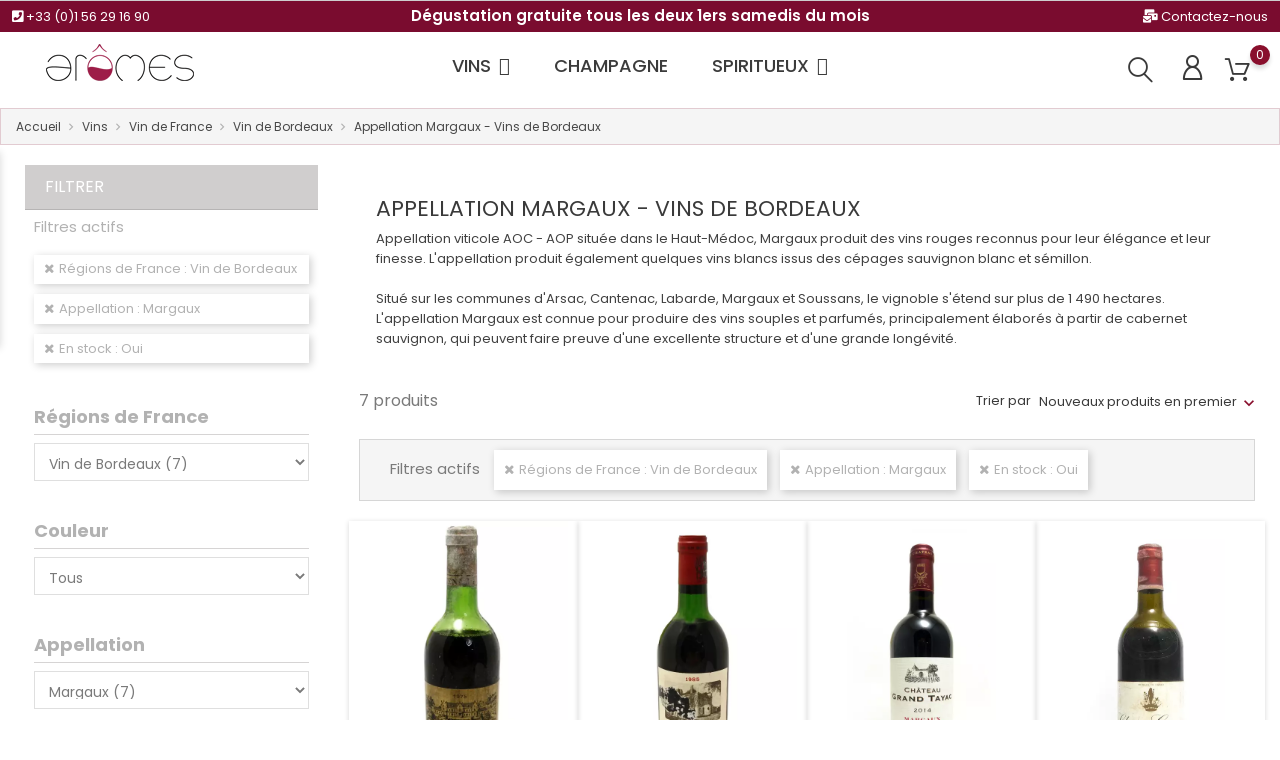

--- FILE ---
content_type: text/html; charset=utf-8
request_url: https://www.aromes.com/s/6/vins-bordeaux-margaux-appellation
body_size: 15758
content:
  <!doctype html>
  <html lang="fr">

  <head>
    
    <meta charset="utf-8">
<meta http-equiv="x-ua-compatible" content="ie=edge">


  <title>Margaux - Appellation Vins de Bordeaux - Cave Arômes</title>
  <meta name="description" content="Vente de Vins de Bordeaux appellation Margaux à prix exclusifs :  Découvrez la sélection de vin rouge de la Cave Arômes | Promotion | Livraison 24h">
  <meta name="keywords" content="">
      <link rel="canonical" href="https://www.aromes.com/s/6/vins-bordeaux-margaux-appellation">
  

<meta name="viewport" content="width=device-width, initial-scale=1">

<link rel="icon" type="image/vnd.microsoft.icon" href="https://www.aromes.com/img/favicon.ico?1681033837">
<link rel="shortcut icon" type="image/x-icon" href="https://www.aromes.com/img/favicon.ico?1681033837">


    <link rel="stylesheet" href="https://www.aromes.com/themes/child_Alcohol/assets/cache/theme-e4608a1526.css" type="text/css" media="all">




  

  <script type="text/javascript">
        var ASSearchUrl = "https:\/\/www.aromes.com\/module\/pm_advancedsearch4\/advancedsearch4";
        var as4_orderBySalesAsc = "Meilleures ventes en dernier";
        var as4_orderBySalesDesc = "Meilleures ventes en premier";
        var bon_ask_url = "\/modules\/bonask\/\/controllers\/front\/ajax.php";
        var bon_search_url = "\/modules\/bonsearch\/\/controllers\/ajax.php";
        var countdown_days = "jour";
        var countdown_hr = "hr";
        var countdown_min = "min";
        var countdown_sec = "sec";
        var defaultLat = "26.009987";
        var defaultLong = "-80.294472";
        var google_language = 1;
        var google_ps_version = "1.7.8.5";
        var image_url = "\/";
        var img_ps_dir = "\/themes\/child_Alcohol\/assets\/img\/";
        var img_store_dir = "\/img\/st\/";
        var infoWindow = "";
        var iqitmegamenu = {"sticky":true,"mobileType":"push","containerSelector":"#wrapper .container"};
        var json_encode_info = false;
        var json_encode_store = [];
        var map = "";
        var markers = [];
        var notice_countdown_days = "days";
        var notice_countdown_hr = "hr";
        var notice_countdown_min = "min";
        var notice_countdown_sec = "sec";
        var prestashop = {"cart":{"products":[],"totals":{"total":{"type":"total","label":"Total","amount":0,"value":"0,00\u00a0\u20ac"},"total_including_tax":{"type":"total","label":"Total TTC","amount":0,"value":"0,00\u00a0\u20ac"},"total_excluding_tax":{"type":"total","label":"Total HT :","amount":0,"value":"0,00\u00a0\u20ac"}},"subtotals":{"products":{"type":"products","label":"Sous-total","amount":0,"value":"0,00\u00a0\u20ac"},"discounts":null,"shipping":{"type":"shipping","label":"Livraison","amount":0,"value":""},"tax":null},"products_count":0,"summary_string":"0 articles","vouchers":{"allowed":1,"added":[]},"discounts":[],"minimalPurchase":0,"minimalPurchaseRequired":""},"currency":{"id":1,"name":"Euro","iso_code":"EUR","iso_code_num":"978","sign":"\u20ac"},"customer":{"lastname":"","firstname":"","email":"","birthday":"0000-00-00","newsletter":"0","newsletter_date_add":"0000-00-00 00:00:00","optin":"0","website":null,"company":null,"siret":null,"ape":null,"is_logged":false,"gender":{"type":null,"name":null},"addresses":[]},"language":{"name":"Fran\u00e7ais (French)","iso_code":"fr","locale":"fr-FR","language_code":"fr","is_rtl":"0","date_format_lite":"d\/m\/Y","date_format_full":"d\/m\/Y H:i:s","id":1},"page":{"title":"","canonical":"https:\/\/www.aromes.com\/s\/6\/vins-bordeaux-margaux-appellation","meta":{"title":"Margaux - Appellation Vins de Bordeaux - Cave Ar\u00f4mes","description":"Vente de Vins de Bordeaux appellation Margaux \u00e0 prix exclusifs :  D\u00e9couvrez la s\u00e9lection de vin rouge de la Cave Ar\u00f4mes | Promotion | Livraison 24h","keywords":"","robots":"index"},"page_name":"advancedsearch-seo-6","body_classes":{"lang-fr":true,"lang-rtl":false,"country-FR":true,"currency-EUR":true,"layout-left-column":true,"page-module-pm_advancedsearch4-seo":true,"tax-display-enabled":true,"advancedsearch-seo":true,"advancedsearch-seo-6":true},"admin_notifications":[]},"shop":{"name":"AROMES","logo":"https:\/\/www.aromes.com\/img\/logo-1681033837.jpg","stores_icon":"https:\/\/www.aromes.com\/img\/logo_stores.png","favicon":"https:\/\/www.aromes.com\/img\/favicon.ico"},"urls":{"base_url":"https:\/\/www.aromes.com\/","current_url":"https:\/\/www.aromes.com\/s\/6\/vins-bordeaux-margaux-appellation","shop_domain_url":"https:\/\/www.aromes.com","img_ps_url":"https:\/\/www.aromes.com\/img\/","img_cat_url":"https:\/\/www.aromes.com\/img\/c\/","img_lang_url":"https:\/\/www.aromes.com\/img\/l\/","img_prod_url":"https:\/\/www.aromes.com\/img\/p\/","img_manu_url":"https:\/\/www.aromes.com\/img\/m\/","img_sup_url":"https:\/\/www.aromes.com\/img\/su\/","img_ship_url":"https:\/\/www.aromes.com\/img\/s\/","img_store_url":"https:\/\/www.aromes.com\/img\/st\/","img_col_url":"https:\/\/www.aromes.com\/img\/co\/","img_url":"https:\/\/www.aromes.com\/themes\/child_Alcohol\/assets\/img\/","css_url":"https:\/\/www.aromes.com\/themes\/child_Alcohol\/assets\/css\/","js_url":"https:\/\/www.aromes.com\/themes\/child_Alcohol\/assets\/js\/","pic_url":"https:\/\/www.aromes.com\/upload\/","pages":{"address":"https:\/\/www.aromes.com\/adresse","addresses":"https:\/\/www.aromes.com\/adresses","authentication":"https:\/\/www.aromes.com\/connexion","cart":"https:\/\/www.aromes.com\/panier","category":"https:\/\/www.aromes.com\/index.php?controller=category","cms":"https:\/\/www.aromes.com\/index.php?controller=cms","contact":"https:\/\/www.aromes.com\/nous-contacter","discount":"https:\/\/www.aromes.com\/reduction","guest_tracking":"https:\/\/www.aromes.com\/suivi-commande-invite","history":"https:\/\/www.aromes.com\/historique-commandes","identity":"https:\/\/www.aromes.com\/identite","index":"https:\/\/www.aromes.com\/","my_account":"https:\/\/www.aromes.com\/mon-compte","order_confirmation":"https:\/\/www.aromes.com\/confirmation-commande","order_detail":"https:\/\/www.aromes.com\/index.php?controller=order-detail","order_follow":"https:\/\/www.aromes.com\/suivi-commande","order":"https:\/\/www.aromes.com\/commande","order_return":"https:\/\/www.aromes.com\/index.php?controller=order-return","order_slip":"https:\/\/www.aromes.com\/avoirs","pagenotfound":"https:\/\/www.aromes.com\/page-introuvable","password":"https:\/\/www.aromes.com\/recuperation-mot-de-passe","pdf_invoice":"https:\/\/www.aromes.com\/index.php?controller=pdf-invoice","pdf_order_return":"https:\/\/www.aromes.com\/index.php?controller=pdf-order-return","pdf_order_slip":"https:\/\/www.aromes.com\/index.php?controller=pdf-order-slip","prices_drop":"https:\/\/www.aromes.com\/promotions-vins","product":"https:\/\/www.aromes.com\/index.php?controller=product","search":"https:\/\/www.aromes.com\/recherche","sitemap":"https:\/\/www.aromes.com\/plan-site","stores":"https:\/\/www.aromes.com\/magasins","supplier":"https:\/\/www.aromes.com\/fournisseur","register":"https:\/\/www.aromes.com\/connexion?create_account=1","order_login":"https:\/\/www.aromes.com\/commande?login=1"},"alternative_langs":[],"theme_assets":"\/themes\/child_Alcohol\/assets\/","actions":{"logout":"https:\/\/www.aromes.com\/?mylogout="},"no_picture_image":{"bySize":{"small_default":{"url":"https:\/\/www.aromes.com\/img\/p\/fr-default-small_default.jpg","width":98,"height":147},"cart_default":{"url":"https:\/\/www.aromes.com\/img\/p\/fr-default-cart_default.jpg","width":125,"height":188},"medium_default":{"url":"https:\/\/www.aromes.com\/img\/p\/fr-default-medium_default.jpg","width":452,"height":678},"home_default":{"url":"https:\/\/www.aromes.com\/img\/p\/fr-default-home_default.jpg","width":560,"height":840},"large_default":{"url":"https:\/\/www.aromes.com\/img\/p\/fr-default-large_default.jpg","width":700,"height":1050}},"small":{"url":"https:\/\/www.aromes.com\/img\/p\/fr-default-small_default.jpg","width":98,"height":147},"medium":{"url":"https:\/\/www.aromes.com\/img\/p\/fr-default-medium_default.jpg","width":452,"height":678},"large":{"url":"https:\/\/www.aromes.com\/img\/p\/fr-default-large_default.jpg","width":700,"height":1050},"legend":""}},"configuration":{"display_taxes_label":true,"display_prices_tax_incl":true,"is_catalog":false,"show_prices":true,"opt_in":{"partner":true},"quantity_discount":{"type":"discount","label":"Remise sur prix unitaire"},"voucher_enabled":1,"return_enabled":0},"field_required":[],"breadcrumb":{"links":[{"title":"Accueil","url":"https:\/\/www.aromes.com\/"},{"title":"Vins","url":"https:\/\/www.aromes.com\/3-cave-vins-francais-et-etrangers"},{"title":"Vin de France","url":"https:\/\/www.aromes.com\/6-vin-de-france"},{"title":"Vin de Bordeaux","url":"https:\/\/www.aromes.com\/8-bordeaux"},{"title":"Appellation Margaux - Vins de Bordeaux","url":"https:\/\/www.aromes.com\/s\/6\/vins-bordeaux-margaux-appellation"}],"count":5},"link":{"protocol_link":"https:\/\/","protocol_content":"https:\/\/"},"time":1769476845,"static_token":"4bf985e77fe2328f61cc51ae3c6a5b37","token":"eeeffc45a7f13780e89cc12c97cdd8ee","debug":false};
        var psemailsubscription_subscription = "https:\/\/www.aromes.com\/module\/ps_emailsubscription\/subscription";
        var static_token_bon_ask = "4bf985e77fe2328f61cc51ae3c6a5b37";
        var static_token_bon_search = "4bf985e77fe2328f61cc51ae3c6a5b37";
        var status_map = false;
        var theme_fonts = "Popins";
        var theme_sticky_cart = "0";
        var theme_sticky_footer = "0";
        var theme_sticky_header = "1";
      </script>



  <script type="text/javascript">
                var jprestaUpdateCartDirectly = 0;
                var jprestaUseCreativeElements = 0;
pcRunDynamicModulesJs = function() {
// Autoconf - 2022-12-23T18:17:55+01:00
// blockwishlist
wishlistProductsIdsFixed = new Array();
if (typeof(wishlistProductsIds)!='undefined' && $.isArray(wishlistProductsIds)) {
    $.each(wishlistProductsIds, function(i,p){
        if ($.inArray(parseInt(p.id_product),wishlistProductsIdsFixed) == -1)
            wishlistProductsIdsFixed.push(parseInt(p.id_product))
    });
};   
$('.addToWishlist').each(function(){
    if ($.inArray(parseInt($(this).attr('rel')),wishlistProductsIdsFixed)!= -1) {
        $(this).addClass('active').addClass('checked');
    } else {
        $(this).removeClass('active').removeClass('checked');
    }
});
// productcomments
if ($.fn.rating) $('input.star').rating();
if ($.fn.rating) $('.auto-submit-star').rating();
if ($.fn.fancybox) $('.open-comment-form').fancybox({'hideOnContentClick': false});
// ps_shoppingcart
setTimeout("prestashop.emit('updateCart', {reason: {linkAction: 'refresh'}, resp: {}});", 10);
};</script><script>
            var PURCHASE_TIME_SHOW = 7000;
            var PURCHASE_TIME_ACTIVE = 15000;
    </script><!--Start of Zendesk Chat Script-->

<!--End of Zendesk Chat Script-->


<script>
    function injectZendesk(d, s) {
        var js,
            fjs = d.getElementsByTagName(s)[0];
        js = d.createElement(s);
        js.async = true;
        js.defer = true;
        js.id = "ze-snippet";
        js.src = 'https://static.zdassets.com/ekr/snippet.js?key=4t3qGRPmU3i2iZaIdfuhi0wslGs7l8pc';
        fjs.parentNode.insertBefore(js, fjs);
    }
    setTimeout(() => {
        injectZendesk(document, 'script');
    }, 7000);


</script><script>
    var arplAjaxURL = 'https://www.aromes.com/module/arproductlists/ajax';
    var arplCartURL = 'https://www.aromes.com/panier';
    window.addEventListener('load', function(){
        arPL.currentProduct = 0;
        arPL.currentIPA = 0;
        arPL.currentCategory = 0;
                    arPL.ps = 17;
                arPL.init();
    });
</script><script async src="https://www.googletagmanager.com/gtag/js?id=G-HSZ1L0EDE6"></script>
<script>
  window.dataLayer = window.dataLayer || [];
  function gtag(){dataLayer.push(arguments);}
  gtag('js', new Date());
  gtag(
    'config',
    'G-HSZ1L0EDE6',
    {
      'debug_mode':false
                      }
  );
</script>

<script type="text/javascript">
            var BON_GOOGLE_KEY = 'AIzaSyA-3t-iZiIPpsze7aXFrqDyPeZcTQG8erg';
            var BON_GOOGLE_LAT = 26.009987;
            var BON_GOOGLE_LONG = -80.294472;
            var BON_GOOGLE_TYPE = 'roadmap';
            var BON_GOOGLE_ZOOM = 8;
            var BON_GOOGLE_SCROLL = false;
            var BON_GOOGLE_TYPE_CONTROL = false;
            var BON_GOOGLE_STREET_VIEW = 1;
            var BON_GOOGLE_ANIMATION = 1;
            var BON_GOOGLE_POPUP = 1;
    </script>

 
<script>
      var BON_HTML_LIMIT = 4;
      var BON_HTML_DISPLAY_CAROUSEL = false;
      var BON_HTML_CAROUSEL_NB = 4;
      var BON_HTML_CAROUSEL_LOOP = false;
      var BON_HTML_CAROUSEL_NAV = 1;
      var BON_HTML_CAROUSEL_DOTS = 1;
  </script>

<script type="text/javascript">
      var BON_PROMOTION_LIMIT = 4;
      var BON_PROMOTION_DISPLAY_CAROUSEL = false;
      var BON_PROMOTION_DISPLAY_ITEM_NB = 6;
      var BON_PROMOTION_CAROUSEL_NB = 3;
      var BON_PROMOTION_CAROUSEL_MARGIN = 5000;
      var BON_PROMOTION_CAROUSEL_LOOP = false;
      var BON_PROMOTION_CAROUSEL_NAV = 1;
      var BON_PROMOTION_CAROUSEL_DOTS = 1;
      var BON_PROMOTION_CAROUSEL_AUTOPLAY = 1;
  </script>



    
  </head>

  <body id="advancedsearch-seo-6" class="lang-fr country-fr currency-eur layout-left-column page-module-pm-advancedsearch4-seo tax-display-enabled advancedsearch-seo advancedsearch-seo-6">

    
    
    

    <main>
      
            

      <header id="header">
        
          
  <div class="header-banner">
        <div class="">
        <div class="">

<div class="topbar"><a class="topbar__item topbar__phone" href="tel:0033156291690"> <i class="fas fa-phone-square"></i> <span>+33 (0)1 56 29 16 90</span> </a>
<div class="topbar__item topbar__promo"><strong>Dégustation gratuite tous les deux 1ers samedis du mois</strong></div>
<a class="topbar__item topbar__email" href="/nous-contacter"> <i class="fas fa-mail-bulk"></i> <span>Contactez-nous</span> </a></div>

    </div>
    </div>

	</div>
  

  
  <nav class="header-nav">
    <div class="container">
      <div class="row">
        <div class="" id="_mobile_logo">
                    <a href="https://www.aromes.com/">
          <img class="logo" src="https://www.aromes.com/img/logo-1681033837.jpg" alt="AROMES">
          </a>
                  </div>
        <div class="hidden-sm-down">
          <div class="col-md-5 col-xs-12">
            
          </div>
          <div class="col-md-7 right-nav">
            
          </div>
        </div>
        <div class="hidden-md-up text-sm-center mobile">
          <div class="float-xs-left" id="iqitmegamenu-shower">
           <div class="iqitmegamenu-icon"><i class="icon fa fa-reorder"></i>
          </div>
                    <div class="float-xs-right" id="_mobile_setting-header"></div>
                  </div>
      </div>
    </div>
  </nav>
  

  
  <div class="header-top revealOnScroll animated fadeInUp" data-animation="fadeInUp">
    <div class="container">
      <div class="row">
        <div class="col-md-12 position-static">
          <div class="hidden-sm-down" id="_desktop_logo">
                        <p>
              <a href="https://www.aromes.com/">
              <img class="logo" src="https://www.aromes.com/img/logo-1681033837.jpg" alt="AROMES">
              </a>
            </p>
                      </div>
		  
		  	<div class="container container-iqit-menu">
	<div  class="iqitmegamenu-wrapper cbp-hor-width-1 iqitmegamenu-all clearfix">
		<div id="iqitmegamenu-horizontal" class="iqitmegamenu  cbp-nosticky  cbp-sticky-transparent" role="navigation">
			<div class="container">

								
				<nav id="cbp-hrmenu" class="cbp-hrmenu cbp-horizontal cbp-hrsub-narrow   cbp-fade-slide-bottom  cbp-arrowed    cbp-menu-centered ">
					<ul>
												<li id="cbp-hrmenu-tab-3" class="cbp-hrmenu-tab cbp-hrmenu-tab-3  cbp-has-submeu">
	<a href="https://www.aromes.com/3-cave-vins-francais-et-etrangers" >

								<span class="cbp-tab-title">
								vins <i class="fa fa-angle-down cbp-submenu-aindicator"></i></span>
														</a>
														<div class="cbp-hrsub col-xs-12">
								<div class="cbp-triangle-container"><div class="cbp-triangle-top"></div><div class="cbp-triangle-top-back"></div></div>
								<div class="cbp-hrsub-inner">
																		
																																	




<div class="row menu_row menu-element  first_rows menu-element-id-1">
                

                                                




    <div class="col-xs-3 cbp-menu-column cbp-menu-element menu-element-id-2 ">
        <div class="cbp-menu-column-inner">
                        
                
                
                    
                                                    <div class="row cbp-categories-row">
                                                                                                            <div class="col-xs-12">
                                            <div class="cbp-category-link-w"><a href="https://www.aromes.com/6-vin-de-france"
                                                                                class="cbp-column-title cbp-category-title">Vin de France</a>
                                                                                                                                                    
    <ul class="cbp-links cbp-category-tree"><li ><div class="cbp-category-link-w"><a href="https://www.aromes.com/8-bordeaux">Vin de Bordeaux</a></div></li><li ><div class="cbp-category-link-w"><a href="https://www.aromes.com/9-bourgogne">Vin de Bourgogne</a></div></li><li ><div class="cbp-category-link-w"><a href="https://www.aromes.com/10-rhone">Vin du Rhône</a></div></li><li ><div class="cbp-category-link-w"><a href="https://www.aromes.com/12-languedoc-roussillon">Vin du Languedoc Roussillon</a></div></li><li ><div class="cbp-category-link-w"><a href="https://www.aromes.com/13-loire">Vin de Loire</a></div></li><li ><div class="cbp-category-link-w"><a href="https://www.aromes.com/14-provence">Vin de Provence</a></div></li><li ><div class="cbp-category-link-w"><a href="https://www.aromes.com/16-beaujolais">Vin du Beaujolais</a></div></li><li ><div class="cbp-category-link-w"><a href="https://www.aromes.com/17-sud-ouest">Vin du Sud Ouest</a></div></li><li ><div class="cbp-category-link-w"><a href="https://www.aromes.com/18-alsace">Vin d&#039;Alsace</a></div></li><li ><div class="cbp-category-link-w"><a href="https://www.aromes.com/19-corse">Vin de Corse</a></div></li><li ><div class="cbp-category-link-w"><a href="https://www.aromes.com/61-ile-de-france">Vin d&#039;Ile-de-France</a></div></li></ul>

                                                                                            </div>
                                        </div>
                                                                                                </div>
                                            
                
            

            
            </div>    </div>
                                    




    <div class="col-xs-3 cbp-menu-column cbp-menu-element menu-element-id-28 cbp-empty-column">
        <div class="cbp-menu-column-inner">
                        
                
                
            

                                                




<div class="row menu_row menu-element  menu-element-id-30">
                

                                                




    <div class="col-xs-12 cbp-menu-column cbp-menu-element menu-element-id-39 cbp-empty-column">
        <div class="cbp-menu-column-inner">
                        
                                                            <a href="/32-vins-bio"
                           class="cbp-column-title">VINS BIO                                 <span class="label cbp-legend cbp-legend-inner">Agriculture Biologique
                                <span class="cbp-legend-arrow"></span>
                                </span></a>
                                    
                
            

            
            </div>    </div>
                                    




    <div class="col-xs-12 cbp-menu-column cbp-menu-element menu-element-id-40 cbp-empty-column">
        <div class="cbp-menu-column-inner">
                        
                                                            <a href="/promotions-vins"
                           class="cbp-column-title">PROMOTIONS </a>
                                    
                
            

            
            </div>    </div>
                                    




    <div class="col-xs-12 cbp-menu-column cbp-menu-element menu-element-id-25 cbp-empty-column">
        <div class="cbp-menu-column-inner">
                        
                                                            <a href="/s/11/vins-etiquettes-abimees"
                           class="cbp-column-title">étiquettes abimées </a>
                                    
                
            

            
            </div>    </div>
                                    




    <div class="col-xs-12 cbp-menu-column cbp-menu-element menu-element-id-37 ">
        <div class="cbp-menu-column-inner">
                        
                                                            <span class="cbp-column-title transition-300">incontournable </span>
                                    
                
                                                                        	<ul class="cbp-products-list cbp-products-list-one row ">
		<li class="ajax_block_product col-xs-12">
		<div class="product-container clearfix">
		<div class="product-image-container">
			<a class="product_img_link"	href="https://www.aromes.com/1797-patrick-piuze-petit-chablis-fortis-2023.html" title="Patrick Piuze Petit Chablis Fortis 2023" >
				          <img class="img-fluid img-responsive"
                                 src="https://www.aromes.com/2221-medium_default/patrick-piuze-petit-chablis-fortis-2023.jpg"
                                 alt="Patrick Piuze Petit Chablis Fortis 2023"
                                     width="98" height="147"/>
			</a>
		</div>
		<div class="cbp-product-info">
						<a class="cbp-product-name" href="https://www.aromes.com/1797-patrick-piuze-petit-chablis-fortis-2023.html" title="Patrick Piuze Petit Chablis Fortis 2023" >
				Patrick Piuze Petit Chablis...
			</a>

                                <div class="product-price-and-shipping">
              
              

              <span class="sr-only">Prix</span>
              <span itemprop="price" class="price">26,00 €</span>
              

              

            
          </div>
        			
	</div></div>
	</li>

		<li class="ajax_block_product col-xs-12">
		<div class="product-container clearfix">
		<div class="product-image-container">
			<a class="product_img_link"	href="https://www.aromes.com/1895-heritage-du-pic-saint-loup-saint-agnes-2022.html" title="Héritage Du Pic Saint Loup Saint Agnès 2022" >
				          <img class="img-fluid img-responsive"
                                 src="https://www.aromes.com/2285-medium_default/heritage-du-pic-saint-loup-saint-agnes-2022.jpg"
                                 alt="Héritage Du Pic Saint Loup Saint Agnès 2022"
                                     width="98" height="147"/>
			</a>
		</div>
		<div class="cbp-product-info">
						<a class="cbp-product-name" href="https://www.aromes.com/1895-heritage-du-pic-saint-loup-saint-agnes-2022.html" title="Héritage Du Pic Saint Loup Saint Agnès 2022" >
				Héritage Du Pic Saint Loup Saint...
			</a>

                                <div class="product-price-and-shipping">
              
              

              <span class="sr-only">Prix</span>
              <span itemprop="price" class="price">22,50 €</span>
              

              

            
          </div>
        			
	</div></div>
	</li>

	</ul>
                                            
                
            

            
            </div>    </div>
                            
                </div>
                            
            </div>    </div>
                                    




    <div class="col-xs-3 cbp-menu-column cbp-menu-element menu-element-id-3 ">
        <div class="cbp-menu-column-inner">
                        
                                                            <span class="cbp-column-title transition-300">PAR COULEUR </span>
                                    
                
                                            <ul class="cbp-links cbp-valinks">
                                                                                                <li><a href="/s/1/vin-rouge"
                                           >Vin rouge</a>
                                    </li>
                                                                                                                                <li><a href="/s/2/vin-blanc"
                                           >Vin blanc</a>
                                    </li>
                                                                                                                                <li><a href="/s/3/vin-rose"
                                           >Vins rosé</a>
                                    </li>
                                                                                    </ul>
                    
                
            

                                                




<div class="row menu_row menu-element  menu-element-id-22">
                

                                                




    <div class="col-xs-12 cbp-menu-column cbp-menu-element menu-element-id-23 ">
        <div class="cbp-menu-column-inner">
                        
                                                            <span class="cbp-column-title transition-300">LES CLASSIQUES </span>
                                    
                
                                            <ul class="cbp-links cbp-valinks">
                                                                                                <li><a href="/s/7/vins-bordeaux-haut-medoc"
                                           >Médoc &amp; Haut Médoc</a>
                                    </li>
                                                                                                                                <li><a href="/s/17/appellation-nuits-saint-georges-vins-bourgogne"
                                           >Nuits Saint Georges</a>
                                    </li>
                                                                                                                                <li><a href="/s/13/appellation-meursault-vins"
                                           >Meursault</a>
                                    </li>
                                                                                                                                <li><a href="/s/39/chablis-vin-de-bourgogne"
                                           >Chablis</a>
                                    </li>
                                                                                    </ul>
                    
                
            

            
            </div>    </div>
                            
                </div>
                            
            </div>    </div>
                                    




    <div class="col-xs-3 cbp-menu-column cbp-menu-element menu-element-id-4 ">
        <div class="cbp-menu-column-inner">
                        
                                                            <span class="cbp-column-title transition-300">coups de coeur </span>
                                    
                
                                            <ul class="cbp-links cbp-valinks cbp-valinks-vertical">
                                                                                                <li><a href="/s/16/vin-appellation-gevrey-chambertin"
                                           >Appellation Gevrey Chambertin</a>
                                    </li>
                                                                                                                                <li><a href="/s/36/appellation-marsannay-vin-bourgogne"
                                           >Appellation Marsannay</a>
                                    </li>
                                                                                                                                <li><a href="/s/22/domaine-joseph-roty"
                                           >Domaine Joseph Roty</a>
                                    </li>
                                                                                    </ul>
                    
                
            

                                                




<div class="row menu_row menu-element  menu-element-id-12">
                

            
                </div>
                                    




<div class="row menu_row menu-element  menu-element-id-34">
                

                                                




    <div class="col-xs-12 cbp-menu-column cbp-menu-element menu-element-id-35 ">
        <div class="cbp-menu-column-inner">
                        
                                                            <span class="cbp-column-title transition-300">pour offrir                                 <span class="label cbp-legend cbp-legend-inner">idée cadeau
                                <span class="cbp-legend-arrow"></span>
                                </span></span>
                                    
                
                                            <ul class="cbp-links cbp-valinks cbp-valinks-vertical">
                                                                                                <li><a href="/s/4/vin-annee-de-naissance"
                                           >Vins de l&#039;année de naissance</a>
                                    </li>
                                                                                    </ul>
                    
                
            

            
            </div>    </div>
                                    




    <div class="col-xs-12 cbp-menu-column cbp-menu-element menu-element-id-27 ">
        <div class="cbp-menu-column-inner">
                        
                                                            <span class="cbp-column-title transition-300">à suivre </span>
                                    
                
                                            <ul class="cbp-links cbp-valinks">
                                                                                                <li><a href="/meilleures-ventes"
                                           >Top des Ventes</a>
                                    </li>
                                                                                                                                <li><a href="/nouveautes-vins-champagne-spiritueux"
                                           >Les nouveautés</a>
                                    </li>
                                                                                                                                <li><a href="/blog/tout-savoir-sur-le-vin-c1"
                                           >Blog</a>
                                    </li>
                                                                                    </ul>
                    
                
            

            
            </div>    </div>
                            
                </div>
                            
            </div>    </div>
                            
                </div>
																					
																										</div>
							</div>
													</li>
												<li id="cbp-hrmenu-tab-4" class="cbp-hrmenu-tab cbp-hrmenu-tab-4 ">
	<a href="https://www.aromes.com/4-champagne" >

								<span class="cbp-tab-title">
								champagne</span>
														</a>
													</li>
												<li id="cbp-hrmenu-tab-5" class="cbp-hrmenu-tab cbp-hrmenu-tab-5  cbp-has-submeu">
	<a href="https://www.aromes.com/5-spiritueux" >

								<span class="cbp-tab-title">
								spiritueux <i class="fa fa-angle-down cbp-submenu-aindicator"></i></span>
														</a>
														<div class="cbp-hrsub col-xs-8">
								<div class="cbp-triangle-container"><div class="cbp-triangle-top"></div><div class="cbp-triangle-top-back"></div></div>
								<div class="cbp-hrsub-inner">
																		
																																	




<div class="row menu_row menu-element  first_rows menu-element-id-1">
                

                                                




    <div class="col-xs-12 cbp-menu-column cbp-menu-element menu-element-id-5 ">
        <div class="cbp-menu-column-inner">
                        
                
                
                    
                                                    <div class="row cbp-categories-row">
                                                                                                            <div class="col-xs-3">
                                            <div class="cbp-category-link-w"><a href="https://www.aromes.com/35-whisky"
                                                                                class="cbp-column-title cbp-category-title">Whisky</a>
                                                                                                                                            </div>
                                        </div>
                                                                                                                                                <div class="col-xs-3">
                                            <div class="cbp-category-link-w"><a href="https://www.aromes.com/36-rhum"
                                                                                class="cbp-column-title cbp-category-title">Rhum</a>
                                                                                                                                            </div>
                                        </div>
                                                                                                                                                <div class="col-xs-3">
                                            <div class="cbp-category-link-w"><a href="https://www.aromes.com/39-gin"
                                                                                class="cbp-column-title cbp-category-title">Gin</a>
                                                                                                                                            </div>
                                        </div>
                                                                                                                                                <div class="col-xs-3">
                                            <div class="cbp-category-link-w"><a href="https://www.aromes.com/37-liqueur"
                                                                                class="cbp-column-title cbp-category-title">Liqueur</a>
                                                                                                                                            </div>
                                        </div>
                                                                                                </div>
                                            
                
            

            
            </div>    </div>
                            
                </div>
																					
																										</div>
							</div>
													</li>
											</ul>
				</nav>



			</div>




			<div id="iqitmegamenu-mobile">

				<div id="iqitmegamenu-shower" class="clearfix">
					<div class="iqitmegamenu-icon"><i class="icon fa fa-reorder"></i></div> <span>Menu</span>
				</div>
				<div id="iqitmegamenu-mobile-content">
				<div class="cbp-mobilesubmenu">
					<ul id="iqitmegamenu-accordion" class="cbp-spmenu cbp-spmenu-vertical cbp-spmenu-left">
						



	
	<li><div class="responsiveInykator">+</div><a href="https://www.aromes.com/6-vin-de-france">Vin de France</a>
	<ul><li><a href="https://www.aromes.com/8-bordeaux">Vin de Bordeaux</a></li><li><a href="https://www.aromes.com/9-bourgogne">Vin de Bourgogne</a></li><li><a href="https://www.aromes.com/10-rhone">Vin du Rhône</a></li><li><a href="https://www.aromes.com/12-languedoc-roussillon">Vin du Languedoc Roussillon</a></li><li><a href="https://www.aromes.com/13-loire">Vin de Loire</a></li><li><a href="https://www.aromes.com/14-provence">Vin de Provence</a></li><li><a href="https://www.aromes.com/16-beaujolais">Vin du Beaujolais</a></li><li><a href="https://www.aromes.com/17-sud-ouest">Vin du Sud Ouest</a></li><li><a href="https://www.aromes.com/18-alsace">Vin d&#039;Alsace</a></li><li><a href="https://www.aromes.com/19-corse">Vin de Corse</a></li><li><a href="https://www.aromes.com/61-ile-de-france">Vin d&#039;Ile-de-France</a></li></ul></li><li><a href="https://www.aromes.com/32-vins-bio">Vins Bio</a></li><li><a href="/promotions-vins">Promos</a></li><li><a href="/s/1/vin-rouge">Vin rouge</a></li><li><a href="/s/2/vin-blanc">Vin blanc</a></li><li><a href="/s/3/vin-rose">Vins rosé</a></li><li><a href="https://www.aromes.com/4-champagne">Champagne</a></li><li><div class="responsiveInykator">+</div><a href="https://www.aromes.com/5-spiritueux">Spiritueux</a>
	<ul><li><a href="https://www.aromes.com/35-whisky">Whisky</a></li><li><a href="https://www.aromes.com/36-rhum">Rhum</a></li><li><a href="https://www.aromes.com/39-gin">Gin</a></li><li><a href="https://www.aromes.com/37-liqueur">Liqueur</a></li></ul></li><li><a href="/blog/tout-savoir-sur-le-vin-c1">Blog</a></li>
					</ul>
				</div>
					<div id="cbp-spmenu-overlay" class="cbp-spmenu-overlay"><div id="cbp-close-mobile" class="close-btn-ui"><i class="fa fa-times"></i></div></div>					</div>
			</div>

		</div>
	</div>
	</div>

		  
          <div id="_desktop_search_widget" class="bonsearch"
    data-search-controller-url=https://www.aromes.com/recherche">
    <span class="bonsearch_button current">
        <i class="fl-outicons-magnifying-glass34"></i>
    </span>

    <div class="bonsearch_box bon_drop_down">
        <form method="get" action="https://www.aromes.com/recherche" id="searchbox">
            <div class="search-form-inner">
                <input type="hidden" name="controller" value="search" />
                <input type="text" id="input_search" name="search_query" placeholder="Rechercher"
                    class="ui-autocomplete-input" autocomplete="off" />
                               <button class="bonsearch_btn" type="submit"></button>
            </div>
            <div id="search_popup"></div>
        </form>
    </div>
</div>

<div class="modal fade" data-backdrop="false" id="bonsearch-popup-wrapper">
    <div class="modal-dialog modal-dialog-centered" role="document">
        <div class="modal-content">
            <button type="button" class="popup-close" data-dismiss="modal" aria-label="Close"></button>
            <div class="modal-body">
                <div class="bonsearch-icon-speech">
                    <i class="fl-outicons-microphone10"></i>
                </div>
                <div class="bonsearch-speek-text">
                    <p>Parlez...</p>
                </div>
                <div class="bonsearch-error-text">
                    <p>Aucun résultat. Veuillez renouveler votre recherche</p>
                </div>
                <div class="bonsearch-unsupport-text">
                    <p>Navigateur non supporté. Désolé...</p>
                </div>
            </div>
        </div>
    </div>
</div><div id="dyn697812ed63b77" class="dynhook pc_displayTop_19" data-module="19" data-hook="displayTop" data-hooktype="w" data-hookargs="altern=1^"><div class="loadingempty"></div>    <div id="_desktop_user_info">
        <div class="user-info">
                        <a class="bon-tooltip" href="https://www.aromes.com/mon-compte" rel="nofollow">
                <i class="fl-outicons-user189"></i></a>
            

            <div class="bon-login-popup">
                <div class="bon-login-popup-button">
                                        <a class="bon-login btn btn-primary" href="https://www.aromes.com/mon-compte" rel="nofollow">Connexion
                    </a>
                    <a class="bon-login btn btn-primary" href="https://www.aromes.com/connexion?create_account=1" rel="nofollow">Créer un compte
                    </a>
                    
                                    </div>

            </div>
        </div>
    </div></div><div id="_desktop_cart">
  <div class="blockcart cart-preview inactive" data-refresh-url="//www.aromes.com/module/ps_shoppingcart/ajax">
      <div class="header">
      <div class="no-items alert alert-info">Votre panier est vide</div>


        <a class="bon-tooltip" rel="nofollow" href="//www.aromes.com/panier?action=show">

               <i class="fl-outicons-shopping-cart13"></i>

        <span class="cart-products-count">0</span>
          </a>

    </div>

  </div>
</div>

<script type="application/ld+json">
{ "@context" : "http://schema.org",
  "@type" : "Organization",
  "name" : "AROMES",
  "url" : "http://www.aromes.com/",
  "logo": "https://www.aromes.com/img/logo-1664788162.jpg",  "contactPoint" : [
    { "@type" : "ContactPoint",
      "telephone" : "+33 1 56 29 16 90",
      "contactType" : "customer service"
    }],  "sameAs" : ["http://www.facebook.com/cavearomes", "http://instagram.com/cavearomes"]
}
</script>


          <div id="_desktop_setting-header">
            <i class="current fl-outicons-gear40"></i>
            <div class="setting-header-inner"></div>
          </div>


          <div class="clearfix"></div>
        </div>
      </div>
      <div id="mobile_top_menu_wrapper" class="row hidden-md-up" style="display:none;">
        <div class="js-top-menu mobile" id="_mobile_top_menu"></div>
        <div class="js-top-menu-bottom">
          <div id="_mobile_currency_selector"></div>
          <div id="_mobile_language_selector"></div>
          <div id="_mobile_contact_link"></div>
        </div>
      </div>
    </div>
  </div>
  
          
      </header>

      
      
<aside id="notifications">
  <div class="container">
    
    
    
      </div>
</aside>
      

      <section id="wrapper">
                
        
        
  <nav data-depth="5" class="breadcrumb hidden-sm-down revealOnScroll animated fadeInUp"
    data-animation="fadeInUp">
    <div class="breadcrumb-wrapper">
      <div class="container">
        <ol itemscope itemtype="http://schema.org/BreadcrumbList">
          
                    
          <li itemprop="itemListElement" itemscope itemtype="http://schema.org/ListItem">
            <a itemprop="item" href="https://www.aromes.com/">
              <span itemprop="name">Accueil</span>
            </a>
            <meta itemprop="position" content="1">
          </li>
          
                    
          <li itemprop="itemListElement" itemscope itemtype="http://schema.org/ListItem">
            <a itemprop="item" href="https://www.aromes.com/3-cave-vins-francais-et-etrangers">
              <span itemprop="name">Vins</span>
            </a>
            <meta itemprop="position" content="2">
          </li>
          
                    
          <li itemprop="itemListElement" itemscope itemtype="http://schema.org/ListItem">
            <a itemprop="item" href="https://www.aromes.com/6-vin-de-france">
              <span itemprop="name">Vin de France</span>
            </a>
            <meta itemprop="position" content="3">
          </li>
          
                    
          <li itemprop="itemListElement" itemscope itemtype="http://schema.org/ListItem">
            <a itemprop="item" href="https://www.aromes.com/8-bordeaux">
              <span itemprop="name">Vin de Bordeaux</span>
            </a>
            <meta itemprop="position" content="4">
          </li>
          
                    
          <li itemprop="itemListElement" itemscope itemtype="http://schema.org/ListItem">
            <a itemprop="item" href="https://www.aromes.com/s/6/vins-bordeaux-margaux-appellation">
              <span itemprop="name">Appellation Margaux - Vins de Bordeaux</span>
            </a>
            <meta itemprop="position" content="5">
          </li>
          
                    
        </ol>
        
      </div>
    </div>
  </nav>        
                <div class="container">
                    
          <div id="left-column" class="col-xs-12 col-sm-4 col-md-3">
                        									<div id="PM_ASBlockOutput_1" class="PM_ASBlockOutput PM_ASBlockOutputVertical" data-id-search="1">
	<div id="PM_ASBlock_1" class="card">
					<div class="card-header">
				<span class="PM_ASBlockTitle">FILTRER</span>
			</div>
				<div class="card-block">
					        <form action="https://www.aromes.com/module/pm_advancedsearch4/advancedsearch4" method="POST" class="PM_ASSelectionsBlock PM_ASSelections active_filters" data-id-search="1">
                            
                    <div class="h6 active-filter-title">Filtres actifs</div>
            <ul>
                                                                                                                        <li>
                                    <a href="#" class="PM_ASSelectionsRemoveLink filter-block">Régions de France : Vin de Bordeaux</a>
                                    <input type="hidden" name="as4c[22][]" value="879" />
                                </li>
                                                                            </li>
                                                                                                                                            <li>
                                    <a href="#" class="PM_ASSelectionsRemoveLink filter-block">Appellation : Margaux</a>
                                    <input type="hidden" name="as4c[5][]" value="50" />
                                </li>
                                                                            </li>
                                                                                                                                            <li>
                                    <a href="#" class="PM_ASSelectionsRemoveLink filter-block">En stock : Oui</a>
                                    <input type="hidden" name="as4c[19][]" value="736" />
                                </li>
                                                                            </li>
                                                </ul>
        
                
        <input type="hidden" name="id_search" value="1" />
                                                    <input type="hidden" name="id_seo" value="6" />
        
    </form>
    				<a href="#" class="PM_ASResetSearch">Effacer les filtres</a>
		<form action="https://www.aromes.com/module/pm_advancedsearch4/advancedsearch4" method="POST" id="PM_ASForm_1" class="PM_ASForm">
			<div class="PM_ASCriterionsGroupList">
													<div id="PM_ASCriterionsGroup_1_22" class="PM_ASCriterionsSEOGroupDisabled PM_ASCriterionsGroup PM_ASCriterionsGroupCategory ">
						<div id="PM_ASCriterionsOutput_1_22" class="PM_ASCriterionsOutput">
<div id="PM_ASCriterions_1_22" class="PM_ASCriterions PM_ASCriterionsToggleHover">
<p class="PM_ASCriterionsGroupTitle h4" id="PM_ASCriterionsGroupTitle_1_22" rel="22">
		<span class="PM_ASCriterionsGroupName">
		Régions de France
	</span>
</p>

<div class="PM_ASCriterionsGroupOuter">

			<div class="PM_ASCriterionStepEnable">
					<select data-id-criterion-group="22" name="as4c[22][]" id="PM_ASCriterionGroupSelect_1_22" class="PM_ASCriterionGroupSelect form-control">
							<option value="">Tous</option>
																													<option value="879" selected="selected">Vin de Bordeaux (7)</option>
						</select>
				</div>
		</div>
</div>
</div>
				</div>
																									<div id="PM_ASCriterionsGroup_1_6" class="PM_ASCriterionsGroup PM_ASCriterionsGroupFeature ">
						<div id="PM_ASCriterionsOutput_1_6" class="PM_ASCriterionsOutput">
<div id="PM_ASCriterions_1_6" class="PM_ASCriterions PM_ASCriterionsToggleHover">
<p class="PM_ASCriterionsGroupTitle h4" id="PM_ASCriterionsGroupTitle_1_6" rel="6">
		<span class="PM_ASCriterionsGroupName">
		Couleur
	</span>
</p>

<div class="PM_ASCriterionsGroupOuter">

			<div class="PM_ASCriterionStepEnable">
					<select data-id-criterion-group="6" name="as4c[6][]" id="PM_ASCriterionGroupSelect_1_6" class="PM_ASCriterionGroupSelect form-control">
							<option value="">Tous</option>
																												<option value="77" >Rouge (7)</option>
						</select>
				</div>
		</div>
</div>
</div>
				</div>
																				<div id="PM_ASCriterionsGroup_1_5" class="PM_ASCriterionsSEOGroupDisabled PM_ASCriterionsGroup PM_ASCriterionsGroupFeature ">
						<div id="PM_ASCriterionsOutput_1_5" class="PM_ASCriterionsOutput">
<div id="PM_ASCriterions_1_5" class="PM_ASCriterions PM_ASCriterionsToggleHover">
<p class="PM_ASCriterionsGroupTitle h4" id="PM_ASCriterionsGroupTitle_1_5" rel="5">
		<span class="PM_ASCriterionsGroupName">
		Appellation
	</span>
</p>

<div class="PM_ASCriterionsGroupOuter">

			<div class="PM_ASCriterionStepEnable">
					<select data-id-criterion-group="5" name="as4c[5][]" id="PM_ASCriterionGroupSelect_1_5" class="PM_ASCriterionGroupSelect form-control">
							<option value="">Tous</option>
																													<option value="50" selected="selected">Margaux (7)</option>
						</select>
				</div>
		</div>
</div>
</div>
				</div>
																				<div id="PM_ASCriterionsGroup_1_10" class="PM_ASCriterionsGroup PM_ASCriterionsGroupFeature ">
						<div id="PM_ASCriterionsOutput_1_10" class="PM_ASCriterionsOutput">
<div id="PM_ASCriterions_1_10" class="PM_ASCriterions PM_ASCriterionsToggleHover">
<p class="PM_ASCriterionsGroupTitle h4" id="PM_ASCriterionsGroupTitle_1_10" rel="10">
		<span class="PM_ASCriterionsGroupName">
		Producteur
	</span>
</p>

<div class="PM_ASCriterionsGroupOuter">

			<div class="PM_ASCriterionStepEnable">
					<select data-id-criterion-group="10" name="as4c[10][]" id="PM_ASCriterionGroupSelect_1_10" class="PM_ASCriterionGroupSelect form-control">
							<option value="">Tous</option>
																												<option value="1375" >Château Cantenac Brown (1)</option>
																									<option value="594" >Château Giscours (1)</option>
																									<option value="611" >Château Grand Tayac (1)</option>
																									<option value="353" >Château La Gurgue (1)</option>
																									<option value="495" >Château Margaux (2)</option>
						</select>
				</div>
		</div>
</div>
</div>
				</div>
																				<div id="PM_ASCriterionsGroup_1_12" class="PM_ASCriterionsGroup PM_ASCriterionsGroupFeature ">
						<div id="PM_ASCriterionsOutput_1_12" class="PM_ASCriterionsOutput">
<div id="PM_ASCriterions_1_12" class="PM_ASCriterions PM_ASCriterionsToggleHover">
<p class="PM_ASCriterionsGroupTitle h4" id="PM_ASCriterionsGroupTitle_1_12" rel="12">
		<span class="PM_ASCriterionsGroupName">
		Millésime
	</span>
</p>

<div class="PM_ASCriterionsGroupOuter">

			<div class="PM_ASCriterionStepEnable">
					<select data-id-criterion-group="12" name="as4c[12][]" id="PM_ASCriterionGroupSelect_1_12" class="PM_ASCriterionGroupSelect form-control">
							<option value="">Tous</option>
																												<option value="150" >2014 (1)</option>
																									<option value="656" >2007 (1)</option>
																									<option value="148" >1993 (1)</option>
																									<option value="153" >1985 (1)</option>
																									<option value="647" >1982 (1)</option>
																									<option value="657" >1975 (1)</option>
																									<option value="161" >1970 (1)</option>
						</select>
				</div>
		</div>
</div>
</div>
				</div>
																				<div id="PM_ASCriterionsGroup_1_28" class="PM_ASCriterionsGroup PM_ASCriterionsGroupFeature ">
						<div id="PM_ASCriterionsOutput_1_28" class="PM_ASCriterionsOutput">
<div id="PM_ASCriterions_1_28" class="PM_ASCriterions PM_ASCriterionsToggleHover">
<p class="PM_ASCriterionsGroupTitle h4" id="PM_ASCriterionsGroupTitle_1_28" rel="28">
		<span class="PM_ASCriterionsGroupName">
		Cépages
	</span>
</p>

<div class="PM_ASCriterionsGroupOuter">

			<div class="PM_ASCriterionStepEnable">
					<select data-id-criterion-group="28" name="as4c[28][]" id="PM_ASCriterionGroupSelect_1_28" class="PM_ASCriterionGroupSelect form-control">
							<option value="">Tous</option>
																												<option value="1179" >65% Cabernet Sauvignon, 30% Merlot, 5% Cabernet franc (1)</option>
																									<option value="1177" >75% de cabernet sauvignon, 20% merlot, 5% petit verdot (1)</option>
																									<option value="1163" >Cabernet Franc, Cabernet Sauvignon, Merlot (1)</option>
						</select>
				</div>
		</div>
</div>
</div>
				</div>
																									<div id="PM_ASCriterionsGroup_1_14" class="PM_ASCriterionsGroup PM_ASCriterionsGroupFeature ">
						<div id="PM_ASCriterionsOutput_1_14" class="PM_ASCriterionsOutput">
<div id="PM_ASCriterions_1_14" class="PM_ASCriterions PM_ASCriterionsToggleHover">
<p class="PM_ASCriterionsGroupTitle h4" id="PM_ASCriterionsGroupTitle_1_14" rel="14">
		<span class="PM_ASCriterionsGroupName">
		Etiquettes abimées
	</span>
</p>

<div class="PM_ASCriterionsGroupOuter">

			<div class="PM_ASCriterionStepEnable">
					<ul id="PM_ASCriterionGroupLink_1_14" class="bullet PM_ASCriterionGroupLink">
																															<li>
					<a href="#" data-id-criterion-group="14" class="PM_ASCriterionLink  PM_ASNotMulticriteria">
												<span class="PM_ASCriterionValue">
						Oui <div class="PM_ASCriterionNbProduct">(2)</div>						</span>
					</a>
					<input type="hidden" name="as4c[14][]" value="172" disabled="disabled" />
				</li>
						</ul>
							</div>
		</div>
</div>
</div>
				</div>
																				<div id="PM_ASCriterionsGroup_1_15" class="PM_ASCriterionsGroup PM_ASCriterionsGroupFeature ">
						<div id="PM_ASCriterionsOutput_1_15" class="PM_ASCriterionsOutput">
<div id="PM_ASCriterions_1_15" class="PM_ASCriterions PM_ASCriterionsToggleHover">
<p class="PM_ASCriterionsGroupTitle h4" id="PM_ASCriterionsGroupTitle_1_15" rel="15">
		<span class="PM_ASCriterionsGroupName">
		Récompense
	</span>
</p>

<div class="PM_ASCriterionsGroupOuter">

			<div class="PM_ASCriterionStepEnable">
					<select data-id-criterion-group="15" name="as4c[15][]" id="PM_ASCriterionGroupSelect_1_15" class="PM_ASCriterionGroupSelect form-control">
							<option value="">Tous</option>
																												<option value="662" >Médaille d&#039;Or (1)</option>
						</select>
				</div>
		</div>
</div>
</div>
				</div>
																				<div id="PM_ASCriterionsGroup_1_17" class="PM_ASCriterionsGroup PM_ASCriterionsGroupFeature ">
						<div id="PM_ASCriterionsOutput_1_17" class="PM_ASCriterionsOutput">
<div id="PM_ASCriterions_1_17" class="PM_ASCriterions PM_ASCriterionsToggleHover">
<p class="PM_ASCriterionsGroupTitle h4" id="PM_ASCriterionsGroupTitle_1_17" rel="17">
		<span class="PM_ASCriterionsGroupName">
		Grand Cru
	</span>
</p>

<div class="PM_ASCriterionsGroupOuter">

			<div class="PM_ASCriterionStepEnable">
					<ul id="PM_ASCriterionGroupLink_1_17" class="bullet PM_ASCriterionGroupLink">
																															<li>
					<a href="#" data-id-criterion-group="17" class="PM_ASCriterionLink  PM_ASNotMulticriteria">
												<span class="PM_ASCriterionValue">
						Oui <div class="PM_ASCriterionNbProduct">(1)</div>						</span>
					</a>
					<input type="hidden" name="as4c[17][]" value="695" disabled="disabled" />
				</li>
						</ul>
							</div>
		</div>
</div>
</div>
				</div>
																				<div id="PM_ASCriterionsGroup_1_7" class="PM_ASCriterionsGroup PM_ASCriterionsGroupPrice ">
						<div id="PM_ASCriterionsOutput_1_7" class="PM_ASCriterionsOutput">
<div id="PM_ASCriterions_1_7" class="PM_ASCriterions PM_ASCriterionsToggleHover">
<p class="PM_ASCriterionsGroupTitle h4" id="PM_ASCriterionsGroupTitle_1_7" rel="7">
		<span class="PM_ASCriterionsGroupName">
		Prix
	</span>
</p>

<div class="PM_ASCriterionsGroupOuter">

			<div class="PM_ASCriterionStepEnable">
					<select data-id-criterion-group="7" name="as4c[7][]" id="PM_ASCriterionGroupSelect_1_7" class="PM_ASCriterionGroupSelect form-control">
							<option value="">Tous</option>
																												<option value="20~50" >De 20,00 € à 50,00 € (3)</option>
																									<option value="50~100" >De 50,00 € à 100,00 € (2)</option>
																									<option value="100~200" >De 100,00 € à 200,00 € (1)</option>
																									<option value="500~1000" >De 500,00 € à 1 000,00 € (1)</option>
						</select>
				</div>
		</div>
</div>
</div>
				</div>
																				<div id="PM_ASCriterionsGroup_1_19" class="PM_ASCriterionsSEOGroupDisabled PM_ASCriterionsGroup PM_ASCriterionsGroupStock ">
						<div id="PM_ASCriterionsOutput_1_19" class="PM_ASCriterionsOutput">
<div id="PM_ASCriterions_1_19" class="PM_ASCriterions PM_ASCriterionsToggleHover">
<p class="PM_ASCriterionsGroupTitle h4" id="PM_ASCriterionsGroupTitle_1_19" rel="19">
		<span class="PM_ASCriterionsGroupName">
		En stock
	</span>
</p>

<div class="PM_ASCriterionsGroupOuter">

			<div class="PM_ASCriterionStepEnable">
					<ul id="PM_ASCriterionGroupLink_1_19" class="bullet PM_ASCriterionGroupLink">
																																							<li>
					<a href="#" data-id-criterion-group="19" class="PM_ASCriterionLink PM_ASCriterionLinkSelected">
												<span class="PM_ASCriterionValue">
						Oui <div class="PM_ASCriterionNbProduct">(7)</div>						</span>
					</a>
					<input type="hidden" name="as4c[19][]" value="736"  />
				</li>
						</ul>
							</div>
		</div>
</div>
</div>
				</div>
																																</div><!-- .PM_ASCriterionsGroupList -->

				
				<input type="hidden" name="reset_group" value="" />
		
		<input type="hidden" name="id_search" value="1" />
												<input type="hidden" name="orderby" disabled="disabled" />
		<input type="hidden" name="n" disabled="disabled" />
		
				<input type="hidden" name="id_seo" value="6" />
				</form>
				</div>
	</div>
</div>
						
                      </div>
          

          
  <div id="content-wrapper" class="left-column col-xs-12 col-sm-8 col-md-9">
    
    
    <div id="PM_ASearchResults" data-id-search="1">
        <div id="PM_ASearchResultsInner" class="PM_ASearchResultsInner_1">
            
  <section id="main">

    <section id="products">
      
      
        <div id="">
          
              <div id="row">
             <div class="block-category card card-block">
                           		 	
    <div id="js-product-list-header">
                    <div class="block-category card card-block">
                <h1 class="h1">Appellation Margaux - Vins de Bordeaux</h1>
                <div class="block-category-inner">
                    <div id="category-description" class="text-muted"><p>Appellation viticole AOC - AOP située dans le Haut-Médoc, Margaux produit des vins rouges reconnus pour leur élégance et leur finesse. L'appellation produit également quelques vins blancs issus des cépages sauvignon blanc et sémillon.</p>
<p>Situé sur les communes d'Arsac, Cantenac, Labarde, Margaux et Soussans, le vignoble s'étend sur plus de 1 490 hectares. L'appellation Margaux est connue pour produire des vins souples et parfumés, principalement élaborés à partir de cabernet sauvignon, qui peuvent faire preuve d'une excellente structure et d'une grande longévité.</p></div>
                </div>
            </div>
            </div>

	  </div>
    
<div id="js-product-list-top" class="row products-selection revealOnScroll animated fadeInUp" data-animation="fadeInUp">
  <div class="col-md-6 hidden-sm-down total-products">
            
          
             <span>7 produits</span>
     
      
  </div>
  <div class="col-md-6">
      

    <div class="sort-by-row">

      
        <span class="hidden-sm-down sort-by">Trier par</span>
<div class="products-sort-order dropdown">
  <button
    class="btn-unstyle select-title"
    rel="nofollow"
    data-toggle="dropdown"
    aria-haspopup="true"
    aria-expanded="false">
    Nouveaux produits en premier  </button>
  <div class="dropdown-menu">
          <a
        rel="nofollow"
        href="https://www.aromes.com/s/6/vins-bordeaux-margaux-appellation?order=product.price.desc"
        class="select-list js-search-link"
      >
        Prix, décroissant
      </a>
          <a
        rel="nofollow"
        href="https://www.aromes.com/s/6/vins-bordeaux-margaux-appellation?order=product.price.asc"
        class="select-list js-search-link"
      >
        Prix, croissant
      </a>
          <a
        rel="nofollow"
        href="https://www.aromes.com/s/6/vins-bordeaux-margaux-appellation?order=product.position.asc"
        class="select-list js-search-link"
      >
        Pertinence
      </a>
          <a
        rel="nofollow"
        href="https://www.aromes.com/s/6/vins-bordeaux-margaux-appellation?order=product.name.desc"
        class="select-list js-search-link"
      >
        Nom, Z à A
      </a>
          <a
        rel="nofollow"
        href="https://www.aromes.com/s/6/vins-bordeaux-margaux-appellation?order=product.name.asc"
        class="select-list js-search-link"
      >
        Nom, A à Z
      </a>
          <a
        rel="nofollow"
        href="https://www.aromes.com/s/6/vins-bordeaux-margaux-appellation?order=product.date_add.desc"
        class="select-list current js-search-link"
      >
        Nouveaux produits en premier
      </a>
      </div>
</div>
      

              <div class=" hidden-md-up filter-button">
          <button id="search_filter_toggler" class="btn btn-secondary">
            Filtre
          </button>
        </div>
                  
    </div>
  </div>
  <div class="hidden-md-up text-sm-center showing">
    Affichage 1-7 de 7 article(s)
  </div>
</div>
          
        </div>

        
    <div id="js-active-search-filters" class="hidden-sm-down">
        <section id="js-active-search-filters">        <form action="https://www.aromes.com/module/pm_advancedsearch4/advancedsearch4" method="POST" class="PM_ASSelectionsBlock PM_ASSelections active_filters" data-id-search="1">
                            
                    <div class="h6 active-filter-title">Filtres actifs</div>
            <ul>
                                                                                                                        <li>
                                    <a href="#" class="PM_ASSelectionsRemoveLink filter-block">Régions de France : Vin de Bordeaux</a>
                                    <input type="hidden" name="as4c[22][]" value="879" />
                                </li>
                                                                            </li>
                                                                                                                                            <li>
                                    <a href="#" class="PM_ASSelectionsRemoveLink filter-block">Appellation : Margaux</a>
                                    <input type="hidden" name="as4c[5][]" value="50" />
                                </li>
                                                                            </li>
                                                                                                                                            <li>
                                    <a href="#" class="PM_ASSelectionsRemoveLink filter-block">En stock : Oui</a>
                                    <input type="hidden" name="as4c[19][]" value="736" />
                                </li>
                                                                            </li>
                                                </ul>
        
                
        <input type="hidden" name="id_search" value="1" />
                                                    <input type="hidden" name="id_seo" value="6" />
        
    </form>
    </section><!-- #js-active-search-filters -->    </div>


        <div id="">
          
            <div id="js-product-list">
  <div class="products category-animate row">
   <div class="products-grid">
          
        

    <article data-animation="fadeInUp"
        class="      product-miniature js-product-miniature  col-xs-6 col-sm-6 col-md-4 col-lg-3    "
        data-id-product="1725" data-id-product-attribute="0" itemscope
        itemtype="http://schema.org/Product">
        <meta itemprop="sku" content="1725" />
        <meta itemprop="mpn" content="35407" />
        <div class="thumbnail-container">
            <div class="thumbnail-container-inner">
                <div class="thumbnail-container-images">
                    
                                                    <a href="https://www.aromes.com/1725-chateau-cantenac-brown-1975-margaux.html" class="thumbnail product-thumbnail">
                                <img src="https://www.aromes.com/2271-home_default/chateau-cantenac-brown-1975-margaux.jpg"
                                    alt="Château Cantenac Brown 1975"
                                    data-full-size-image-url="https://www.aromes.com/2271-large_default/chateau-cantenac-brown-1975-margaux.jpg" itemprop="image">
                                                             <div class="bonwishlist-hook-wrapper" data-id-product="1725">
                                    
                                </div>

                                <div class="boncompare-hook-wrapper" data-id-compare="1725">
                                    
                                </div>
                            </a>

                            
                                            
                    

                    
                        <ul class="product-flags">
                                                    </ul>
                    
                </div>
                <div class="thumbnail-container-bottom">
                    <div class="product-description">

                        

                       
                            
    <div class="comments_note bon-review-button" href="#tab-list">
        <a class="comments_scroll" href="#tab-list">
            <div class="star_content clearfix">
                                                            <div class="star"></div>
                                                                                <div class="star"></div>
                                                                                <div class="star"></div>
                                                                                <div class="star"></div>
                                                                                <div class="star"></div>
                                                </div>
            <span>0 Avis</span>
        </a>

    </div>
                        
                                              

                                                            <h3 class="h3 product-title" itemprop="name"><a
                                        href="https://www.aromes.com/1725-chateau-cantenac-brown-1975-margaux.html">Château Cantenac Brown 1975</a>
                                </h3>
                                                    


                        
                        
                                                            <div class="product-price-and-shipping" itemprop="offers" itemscope
                                    itemtype="http://schema.org/Offer">
                                    <span itemprop="price" content="49"
                                        class="price ">49,00 €</span>
                                    <link itemprop="availability" href="https://schema.org/InStock" />
                                    <meta itemprop="priceValidUntil" content="2029-12-31" />
                                    <link itemprop="url" href="https://www.aromes.com/1725-chateau-cantenac-brown-1975-margaux.html" />
                                    <meta itemprop="priceCurrency" content="EUR" />
                                    
                                    <span class="sr-only">Prix</span>

                                    

                                </div>
                                                    
                    </div>

                    
                    <form action="https://www.aromes.com/panier" method="post" class="add-to-cart-or-refresh">
                        <input type="hidden" name="token" value="4bf985e77fe2328f61cc51ae3c6a5b37">
                        <input type="hidden" name="id_product" value="1725" class="product_page_product_id">
                        <input type="hidden" name="qty" value="1">
                        
                        

                        <div class="btn-row">
                            <button class="ajax_add_to_cart_button btn btn-primary add-to-cart"
                                data-button-action="add-to-cart" type="submit" ><i
                                    class="fl-outicons-shopping-cart13" style="color:#5b0a1e;"></i>
                                Ajouter au panier
                            </button>
                                                    </div>

                    </form>
                </div>
            </div>
        </div>
    </article>
      
          
        

    <article data-animation="fadeInUp"
        class="      product-miniature js-product-miniature  col-xs-6 col-sm-6 col-md-4 col-lg-3    "
        data-id-product="1707" data-id-product-attribute="0" itemscope
        itemtype="http://schema.org/Product">
        <meta itemprop="sku" content="1707" />
        <meta itemprop="mpn" content="41477" />
        <div class="thumbnail-container">
            <div class="thumbnail-container-inner">
                <div class="thumbnail-container-images">
                    
                                                    <a href="https://www.aromes.com/1707-chateau-montbrun-margaux-1985.html" class="thumbnail product-thumbnail">
                                <img src="https://www.aromes.com/2104-home_default/chateau-montbrun-margaux-1985.jpg"
                                    alt="Château Montbrun 1985"
                                    data-full-size-image-url="https://www.aromes.com/2104-large_default/chateau-montbrun-margaux-1985.jpg" itemprop="image">
                                                             <div class="bonwishlist-hook-wrapper" data-id-product="1707">
                                    
                                </div>

                                <div class="boncompare-hook-wrapper" data-id-compare="1707">
                                    
                                </div>
                            </a>

                            
                                            
                    

                    
                        <ul class="product-flags">
                                                    </ul>
                    
                </div>
                <div class="thumbnail-container-bottom">
                    <div class="product-description">

                        

                       
                            
    <div class="comments_note bon-review-button" href="#tab-list">
        <a class="comments_scroll" href="#tab-list">
            <div class="star_content clearfix">
                                                            <div class="star"></div>
                                                                                <div class="star"></div>
                                                                                <div class="star"></div>
                                                                                <div class="star"></div>
                                                                                <div class="star"></div>
                                                </div>
            <span>0 Avis</span>
        </a>

    </div>
                        
                                              

                                                            <h3 class="h3 product-title" itemprop="name"><a
                                        href="https://www.aromes.com/1707-chateau-montbrun-margaux-1985.html">Château Montbrun 1985</a>
                                </h3>
                                                    


                        
                        
                                                            <div class="product-price-and-shipping" itemprop="offers" itemscope
                                    itemtype="http://schema.org/Offer">
                                    <span itemprop="price" content="55"
                                        class="price ">55,00 €</span>
                                    <link itemprop="availability" href="https://schema.org/InStock" />
                                    <meta itemprop="priceValidUntil" content="2029-12-31" />
                                    <link itemprop="url" href="https://www.aromes.com/1707-chateau-montbrun-margaux-1985.html" />
                                    <meta itemprop="priceCurrency" content="EUR" />
                                    
                                    <span class="sr-only">Prix</span>

                                    

                                </div>
                                                    
                    </div>

                    
                    <form action="https://www.aromes.com/panier" method="post" class="add-to-cart-or-refresh">
                        <input type="hidden" name="token" value="4bf985e77fe2328f61cc51ae3c6a5b37">
                        <input type="hidden" name="id_product" value="1707" class="product_page_product_id">
                        <input type="hidden" name="qty" value="1">
                        
                        

                        <div class="btn-row">
                            <button class="ajax_add_to_cart_button btn btn-primary add-to-cart"
                                data-button-action="add-to-cart" type="submit" ><i
                                    class="fl-outicons-shopping-cart13" style="color:#5b0a1e;"></i>
                                Ajouter au panier
                            </button>
                                                    </div>

                    </form>
                </div>
            </div>
        </div>
    </article>
      
          
        

    <article data-animation="fadeInUp"
        class="      product-miniature js-product-miniature  col-xs-6 col-sm-6 col-md-4 col-lg-3    "
        data-id-product="991" data-id-product-attribute="0" itemscope
        itemtype="http://schema.org/Product">
        <meta itemprop="sku" content="991" />
        <meta itemprop="mpn" content="32948" />
        <div class="thumbnail-container">
            <div class="thumbnail-container-inner">
                <div class="thumbnail-container-images">
                    
                                                    <a href="https://www.aromes.com/991-chateau-grand-tayac-2014.html" class="thumbnail product-thumbnail">
                                <img src="https://www.aromes.com/991-home_default/chateau-grand-tayac-2014.jpg"
                                    alt="Chateau Grand Tayac 2014"
                                    data-full-size-image-url="https://www.aromes.com/991-large_default/chateau-grand-tayac-2014.jpg" itemprop="image">
                                                             <div class="bonwishlist-hook-wrapper" data-id-product="991">
                                    
                                </div>

                                <div class="boncompare-hook-wrapper" data-id-compare="991">
                                    
                                </div>
                            </a>

                            
                                            
                    

                    
                        <ul class="product-flags">
                                                    </ul>
                    
                </div>
                <div class="thumbnail-container-bottom">
                    <div class="product-description">

                        

                       
                            
    <div class="comments_note bon-review-button" href="#tab-list">
        <a class="comments_scroll" href="#tab-list">
            <div class="star_content clearfix">
                                                            <div class="star"></div>
                                                                                <div class="star"></div>
                                                                                <div class="star"></div>
                                                                                <div class="star"></div>
                                                                                <div class="star"></div>
                                                </div>
            <span>0 Avis</span>
        </a>

    </div>
                        
                                              

                                                            <h3 class="h3 product-title" itemprop="name"><a
                                        href="https://www.aromes.com/991-chateau-grand-tayac-2014.html">Chateau Grand Tayac 2014</a>
                                </h3>
                                                    


                        
                        
                                                            <div class="product-price-and-shipping" itemprop="offers" itemscope
                                    itemtype="http://schema.org/Offer">
                                    <span itemprop="price" content="39.9"
                                        class="price ">39,90 €</span>
                                    <link itemprop="availability" href="https://schema.org/InStock" />
                                    <meta itemprop="priceValidUntil" content="2029-12-31" />
                                    <link itemprop="url" href="https://www.aromes.com/991-chateau-grand-tayac-2014.html" />
                                    <meta itemprop="priceCurrency" content="EUR" />
                                    
                                    <span class="sr-only">Prix</span>

                                    

                                </div>
                                                    
                    </div>

                    
                    <form action="https://www.aromes.com/panier" method="post" class="add-to-cart-or-refresh">
                        <input type="hidden" name="token" value="4bf985e77fe2328f61cc51ae3c6a5b37">
                        <input type="hidden" name="id_product" value="991" class="product_page_product_id">
                        <input type="hidden" name="qty" value="1">
                        
                        

                        <div class="btn-row">
                            <button class="ajax_add_to_cart_button btn btn-primary add-to-cart"
                                data-button-action="add-to-cart" type="submit" ><i
                                    class="fl-outicons-shopping-cart13" style="color:#5b0a1e;"></i>
                                Ajouter au panier
                            </button>
                                                    </div>

                    </form>
                </div>
            </div>
        </div>
    </article>
      
          
        

    <article data-animation="fadeInUp"
        class="      product-miniature js-product-miniature  col-xs-6 col-sm-6 col-md-4 col-lg-3    "
        data-id-product="955" data-id-product-attribute="0" itemscope
        itemtype="http://schema.org/Product">
        <meta itemprop="sku" content="955" />
        <meta itemprop="mpn" content="14604" />
        <div class="thumbnail-container">
            <div class="thumbnail-container-inner">
                <div class="thumbnail-container-images">
                    
                                                    <a href="https://www.aromes.com/955-chateau-giscours-1982.html" class="thumbnail product-thumbnail">
                                <img src="https://www.aromes.com/955-home_default/chateau-giscours-1982.jpg"
                                    alt="Chateau Giscours 1982"
                                    data-full-size-image-url="https://www.aromes.com/955-large_default/chateau-giscours-1982.jpg" itemprop="image">
                                                             <div class="bonwishlist-hook-wrapper" data-id-product="955">
                                    
                                </div>

                                <div class="boncompare-hook-wrapper" data-id-compare="955">
                                    
                                </div>
                            </a>

                            
                                            
                    

                    
                        <ul class="product-flags">
                                                    </ul>
                    
                </div>
                <div class="thumbnail-container-bottom">
                    <div class="product-description">

                        

                       
                            
    <div class="comments_note bon-review-button" href="#tab-list">
        <a class="comments_scroll" href="#tab-list">
            <div class="star_content clearfix">
                                                            <div class="star"></div>
                                                                                <div class="star"></div>
                                                                                <div class="star"></div>
                                                                                <div class="star"></div>
                                                                                <div class="star"></div>
                                                </div>
            <span>0 Avis</span>
        </a>

    </div>
                        
                                              

                                                            <h3 class="h3 product-title" itemprop="name"><a
                                        href="https://www.aromes.com/955-chateau-giscours-1982.html">Chateau Giscours 1982</a>
                                </h3>
                                                    


                        
                        
                                                            <div class="product-price-and-shipping" itemprop="offers" itemscope
                                    itemtype="http://schema.org/Offer">
                                    <span itemprop="price" content="99"
                                        class="price ">99,00 €</span>
                                    <link itemprop="availability" href="https://schema.org/InStock" />
                                    <meta itemprop="priceValidUntil" content="2029-12-31" />
                                    <link itemprop="url" href="https://www.aromes.com/955-chateau-giscours-1982.html" />
                                    <meta itemprop="priceCurrency" content="EUR" />
                                    
                                    <span class="sr-only">Prix</span>

                                    

                                </div>
                                                    
                    </div>

                    
                    <form action="https://www.aromes.com/panier" method="post" class="add-to-cart-or-refresh">
                        <input type="hidden" name="token" value="4bf985e77fe2328f61cc51ae3c6a5b37">
                        <input type="hidden" name="id_product" value="955" class="product_page_product_id">
                        <input type="hidden" name="qty" value="1">
                        
                        

                        <div class="btn-row">
                            <button class="ajax_add_to_cart_button btn btn-primary add-to-cart"
                                data-button-action="add-to-cart" type="submit" ><i
                                    class="fl-outicons-shopping-cart13" style="color:#5b0a1e;"></i>
                                Ajouter au panier
                            </button>
                                                    </div>

                    </form>
                </div>
            </div>
        </div>
    </article>
      
          
        

    <article data-animation="fadeInUp"
        class="      product-miniature js-product-miniature  col-xs-6 col-sm-6 col-md-4 col-lg-3    "
        data-id-product="953" data-id-product-attribute="0" itemscope
        itemtype="http://schema.org/Product">
        <meta itemprop="sku" content="953" />
        <meta itemprop="mpn" content="2322" />
        <div class="thumbnail-container">
            <div class="thumbnail-container-inner">
                <div class="thumbnail-container-images">
                    
                                                    <a href="https://www.aromes.com/953-chateau-pavillon-rouge-1993.html" class="thumbnail product-thumbnail">
                                <img src="https://www.aromes.com/953-home_default/chateau-pavillon-rouge-1993.jpg"
                                    alt="Chateau Pavillon Rouge 1993"
                                    data-full-size-image-url="https://www.aromes.com/953-large_default/chateau-pavillon-rouge-1993.jpg" itemprop="image">
                                                             <div class="bonwishlist-hook-wrapper" data-id-product="953">
                                    
                                </div>

                                <div class="boncompare-hook-wrapper" data-id-compare="953">
                                    
                                </div>
                            </a>

                            
                                            
                    

                    
                        <ul class="product-flags">
                                                    </ul>
                    
                </div>
                <div class="thumbnail-container-bottom">
                    <div class="product-description">

                        

                       
                            
    <div class="comments_note bon-review-button" href="#tab-list">
        <a class="comments_scroll" href="#tab-list">
            <div class="star_content clearfix">
                                                            <div class="star"></div>
                                                                                <div class="star"></div>
                                                                                <div class="star"></div>
                                                                                <div class="star"></div>
                                                                                <div class="star"></div>
                                                </div>
            <span>0 Avis</span>
        </a>

    </div>
                        
                                              

                                                            <h3 class="h3 product-title" itemprop="name"><a
                                        href="https://www.aromes.com/953-chateau-pavillon-rouge-1993.html">Chateau Pavillon Rouge 1993</a>
                                </h3>
                                                    


                        
                        
                                                            <div class="product-price-and-shipping" itemprop="offers" itemscope
                                    itemtype="http://schema.org/Offer">
                                    <span itemprop="price" content="160"
                                        class="price ">160,00 €</span>
                                    <link itemprop="availability" href="https://schema.org/InStock" />
                                    <meta itemprop="priceValidUntil" content="2029-12-31" />
                                    <link itemprop="url" href="https://www.aromes.com/953-chateau-pavillon-rouge-1993.html" />
                                    <meta itemprop="priceCurrency" content="EUR" />
                                    
                                    <span class="sr-only">Prix</span>

                                    

                                </div>
                                                    
                    </div>

                    
                    <form action="https://www.aromes.com/panier" method="post" class="add-to-cart-or-refresh">
                        <input type="hidden" name="token" value="4bf985e77fe2328f61cc51ae3c6a5b37">
                        <input type="hidden" name="id_product" value="953" class="product_page_product_id">
                        <input type="hidden" name="qty" value="1">
                        
                        

                        <div class="btn-row">
                            <button class="ajax_add_to_cart_button btn btn-primary add-to-cart"
                                data-button-action="add-to-cart" type="submit" ><i
                                    class="fl-outicons-shopping-cart13" style="color:#5b0a1e;"></i>
                                Ajouter au panier
                            </button>
                                                    </div>

                    </form>
                </div>
            </div>
        </div>
    </article>
      
          
        

    <article data-animation="fadeInUp"
        class="      product-miniature js-product-miniature  col-xs-6 col-sm-6 col-md-4 col-lg-3    "
        data-id-product="929" data-id-product-attribute="0" itemscope
        itemtype="http://schema.org/Product">
        <meta itemprop="sku" content="929" />
        <meta itemprop="mpn" content="1965" />
        <div class="thumbnail-container">
            <div class="thumbnail-container-inner">
                <div class="thumbnail-container-images">
                    
                                                    <a href="https://www.aromes.com/929-chateau-margaux-1970.html" class="thumbnail product-thumbnail">
                                <img src="https://www.aromes.com/929-home_default/chateau-margaux-1970.jpg"
                                    alt="Chateau Margaux 1970"
                                    data-full-size-image-url="https://www.aromes.com/929-large_default/chateau-margaux-1970.jpg" itemprop="image">
                                                             <div class="bonwishlist-hook-wrapper" data-id-product="929">
                                    
                                </div>

                                <div class="boncompare-hook-wrapper" data-id-compare="929">
                                    
                                </div>
                            </a>

                            
                                            
                    

                    
                        <ul class="product-flags">
                                                    </ul>
                    
                </div>
                <div class="thumbnail-container-bottom">
                    <div class="product-description">

                        

                       
                            
    <div class="comments_note bon-review-button" href="#tab-list">
        <a class="comments_scroll" href="#tab-list">
            <div class="star_content clearfix">
                                                            <div class="star"></div>
                                                                                <div class="star"></div>
                                                                                <div class="star"></div>
                                                                                <div class="star"></div>
                                                                                <div class="star"></div>
                                                </div>
            <span>0 Avis</span>
        </a>

    </div>
                        
                                              

                                                            <h3 class="h3 product-title" itemprop="name"><a
                                        href="https://www.aromes.com/929-chateau-margaux-1970.html">Chateau Margaux 1970</a>
                                </h3>
                                                    


                        
                        
                                                            <div class="product-price-and-shipping" itemprop="offers" itemscope
                                    itemtype="http://schema.org/Offer">
                                    <span itemprop="price" content="590"
                                        class="price ">590,00 €</span>
                                    <link itemprop="availability" href="https://schema.org/InStock" />
                                    <meta itemprop="priceValidUntil" content="2029-12-31" />
                                    <link itemprop="url" href="https://www.aromes.com/929-chateau-margaux-1970.html" />
                                    <meta itemprop="priceCurrency" content="EUR" />
                                    
                                    <span class="sr-only">Prix</span>

                                    

                                </div>
                                                    
                    </div>

                    
                    <form action="https://www.aromes.com/panier" method="post" class="add-to-cart-or-refresh">
                        <input type="hidden" name="token" value="4bf985e77fe2328f61cc51ae3c6a5b37">
                        <input type="hidden" name="id_product" value="929" class="product_page_product_id">
                        <input type="hidden" name="qty" value="1">
                        
                        

                        <div class="btn-row">
                            <button class="ajax_add_to_cart_button btn btn-primary add-to-cart"
                                data-button-action="add-to-cart" type="submit" ><i
                                    class="fl-outicons-shopping-cart13" style="color:#5b0a1e;"></i>
                                Ajouter au panier
                            </button>
                                                    </div>

                    </form>
                </div>
            </div>
        </div>
    </article>
      
          
        

    <article data-animation="fadeInUp"
        class="      product-miniature js-product-miniature  col-xs-6 col-sm-6 col-md-4 col-lg-3    "
        data-id-product="96" data-id-product-attribute="0" itemscope
        itemtype="http://schema.org/Product">
        <meta itemprop="sku" content="96" />
        <meta itemprop="mpn" content="24891" />
        <div class="thumbnail-container">
            <div class="thumbnail-container-inner">
                <div class="thumbnail-container-images">
                    
                                                    <a href="https://www.aromes.com/96-chateau-la-gurgue-2007.html" class="thumbnail product-thumbnail">
                                <img src="https://www.aromes.com/96-home_default/chateau-la-gurgue-2007.jpg"
                                    alt="Chateau la Gurgue 2007"
                                    data-full-size-image-url="https://www.aromes.com/96-large_default/chateau-la-gurgue-2007.jpg" itemprop="image">
                                                             <div class="bonwishlist-hook-wrapper" data-id-product="96">
                                    
                                </div>

                                <div class="boncompare-hook-wrapper" data-id-compare="96">
                                    
                                </div>
                            </a>

                            
                                            
                    

                    
                        <ul class="product-flags">
                                                    </ul>
                    
                </div>
                <div class="thumbnail-container-bottom">
                    <div class="product-description">

                        

                       
                            
    <div class="comments_note bon-review-button" href="#tab-list">
        <a class="comments_scroll" href="#tab-list">
            <div class="star_content clearfix">
                                                            <div class="star"></div>
                                                                                <div class="star"></div>
                                                                                <div class="star"></div>
                                                                                <div class="star"></div>
                                                                                <div class="star"></div>
                                                </div>
            <span>0 Avis</span>
        </a>

    </div>
                        
                                              

                                                            <h3 class="h3 product-title" itemprop="name"><a
                                        href="https://www.aromes.com/96-chateau-la-gurgue-2007.html">Chateau la Gurgue 2007</a>
                                </h3>
                                                    


                        
                        
                                                            <div class="product-price-and-shipping" itemprop="offers" itemscope
                                    itemtype="http://schema.org/Offer">
                                    <span itemprop="price" content="39.9"
                                        class="price ">39,90 €</span>
                                    <link itemprop="availability" href="https://schema.org/InStock" />
                                    <meta itemprop="priceValidUntil" content="2029-12-31" />
                                    <link itemprop="url" href="https://www.aromes.com/96-chateau-la-gurgue-2007.html" />
                                    <meta itemprop="priceCurrency" content="EUR" />
                                    
                                    <span class="sr-only">Prix</span>

                                    

                                </div>
                                                    
                    </div>

                    
                    <form action="https://www.aromes.com/panier" method="post" class="add-to-cart-or-refresh">
                        <input type="hidden" name="token" value="4bf985e77fe2328f61cc51ae3c6a5b37">
                        <input type="hidden" name="id_product" value="96" class="product_page_product_id">
                        <input type="hidden" name="qty" value="1">
                        
                        

                        <div class="btn-row">
                            <button class="ajax_add_to_cart_button btn btn-primary add-to-cart"
                                data-button-action="add-to-cart" type="submit" ><i
                                    class="fl-outicons-shopping-cart13" style="color:#5b0a1e;"></i>
                                Ajouter au panier
                            </button>
                                                    </div>

                    </form>
                </div>
            </div>
        </div>
    </article>
      
      </div>
</div>
  
    <nav class="pagination revealOnScroll animated fadeInUp" data-animation="fadeInUp">
  <div class="col-md-4">
    
      Affichage 1-7 de 7 article(s)
    
  </div>

  <div class="col-md-6 offset-md-2 pr-0">
    
         
  </div>

</nav>
  

</div>
          
        </div>

        <div id="js-product-list-bottom">
          
    
            <div id="js-product-list-bottom"></div>
          
    
        </div>

          </section>

  </section>
  

                    </div>
    </div>
        <script type="text/javascript">
        document.addEventListener('as4PluginReady', function(e) {
            const as4Plugin = e.detail;
                            if (typeof(as4Plugin.params[1]) == 'undefined') {
                    as4Plugin.params[1] = {
                        hookName: "displayLeftColumn",
                        centerColumnCssClasses: "",
                        availableCriterionsGroups: {"22":"R\u00e9gions de France","23":"Pays","6":"Couleur","5":"Appellation","10":"Producteur","12":"Mill\u00e9sime","28":"C\u00e9pages","26":"Bio","14":"Etiquettes abim\u00e9es","15":"R\u00e9compense","17":"Grand Cru","7":"Prix","19":"En stock","27":"En promotion","1":"Marque","3":"Cat\u00e9gories","2":"Fournisseur"},
                        selectedCriterions: {"5":[{"id_criterion":"50","value":"Margaux","visible":"1"}],"19":[{"id_criterion":"736","value":"Oui","visible":"1"}],"22":[{"id_criterion":"879","value":"Vin de Bordeaux","visible":"1"}]},
                        stepSearch: 0,
                        searchMethod: 1,
                        keep_category_information: 0,
                        search_results_selector: "#content-wrapper",
                        insert_in_center_column: 0,
                        seo_criterion_groups: '5,19,22',
                        as4_productFilterListData: '',
                        as4_productFilterListSource: '',
                        scrollTopActive: true,
                        resetURL: "https:\/\/www.aromes.com\/s\/6\/vins-bordeaux-margaux-appellation"                    };
                }

                                
                    });

            </script>

    
  </div>


          
                  </div>
                

<div class="bon-custom-menu">
    <div class="boxed-setting">
        <p>Boxed:</p>
        <span class="toggle-bg ">
            <input class="input-boxed " type="radio" value="on">
            <span class="switch-boxed "></span>
        </span>
    </div>
    <div class="Sticky-header">
        <p>Sticky Header:</p>
        <span class="toggle-bg active">
            <input class="input-sticky-header" type="radio" value="on">
            <span class="switch-header active"></span>
        </span>
    </div>
    <div class="sticky-addcart">
        <p>Sticky Add To Cart</p>
        <span class="toggle-bg active">
            <input class="input-sticky-cart" type="radio" value="on">
            <span class="switch-cart active"></span>
        </span>
    </div>
    <div class="Sticky-footer">
        <p>Sticky Footer:</p>
        <span class="toggle-bg active">
            <input class="input-sticky-footer" type="radio" value="on">
            <span class="switch-footer active"></span>
        </span>
    </div>
    <div class="bon-select-language">
        <p>Font:</p>
        <form id="bon-select">
            <select class="bon-select-form" name="language-select" form="bon-select">
                <option value="Lato">Lato</option>
                <option value="Raleway">Raleway</option>
                <option value="OpenSans">OpenSans</option>
                <option value="Roboto">Roboto</option>
                <option value="Oswald">Oswald</option>
                <option value="Ubuntu">Ubuntu</option>
                <option value="Playfair">Playfair</option>
                <option value="Lora">Lora</option>
                <option value="Indie">Indie</option>
                <option value="Hind">Hind</option>
            </select>
        </form>
    </div>
</div>





              
        
        
             </div>
              </section>
    </main>
    <footer id="footer">
      
      <div class="footer-container ">
  <div class="container">
    <div class="row">
      
        <div data-animation="fadeInUp" class="revealOnScroll block-contact col-md-3 links wrapper animated fadeInUp">
    <a class="block-contact-logo hidden-sm-down" href="https://www.aromes.com/">
    <img class="logo" src="https://www.aromes.com/img/logo-1681033837.jpg" alt="AROMES">
    </a>
    <div class="title clearfix hidden-md-up" data-target="#footer_contact" data-toggle="collapse">
        <span class="h3 text-uppercase block-newsletter-title">Informations</span>
        <span class="float-xs-right">
          <span class="navbar-toggler collapse-icons">
            <i class="material-icons add">&#xE313;</i>
            <i class="material-icons remove">&#xE316;</i>
          </span>
        </span>
    </div>
    <div id="footer_contact" class="collapse">
        <ul>
                            <li>
                    <span class="footer_adsress">AROMES<br />5 Rue Pierre Leroux<br />94140  Alfortville<br />France</span>
                </li>
                                        <li>
                   <a href="tel:+33 1 56 29 16 90" class="footer_phone">+33 1 56 29 16 90</a>
                </li>
                                                    <li>
                    <a href="mailto:infos@aromes.com" class="footer_email">infos@aromes.com</a>
                </li>
                    </ul>
    </div>
</div>

  <div class="block-social">
  <p class="h3 hidden-sm-down">Suivez-nous</p>
    <ul>
                <li class="facebook"><a href="https://www.facebook.com/cavearomes/" target="_blank"></a></li>
                <li class="instagram"><a href="https://www.instagram.com/cavearomes/" target="_blank"></a></li>
          </ul>
  </div>

<div class="col-md-4 links">
  <div class="row">
      <div class="col-md-6 wrapper revealOnScroll animated fadeInUp" data-animation="fadeInUp">
      <p class="h3 hidden-sm-down">Produits</p>
            <div class="title clearfix hidden-md-up" data-target="#footer_sub_menu_6037" data-toggle="collapse">
        <span class="h3">Produits</span>
        <span class="float-xs-right">
          <span class="navbar-toggler collapse-icons">
            <i class="material-icons add">&#xE313;</i>
            <i class="material-icons remove">&#xE316;</i>
          </span>
        </span>
      </div>
      <ul id="footer_sub_menu_6037" class="collapse">
                  <li>
            <a
                id="link-product-page-prices-drop-1"
                class="cms-page-link"
                href="https://www.aromes.com/promotions-vins"
                            >
              Promotions
            </a>
          </li>
                  <li>
            <a
                id="link-product-page-new-products-1"
                class="cms-page-link"
                href="https://www.aromes.com/nouveautes-vins-champagne-spiritueux"
                            >
              Nouveautés
            </a>
          </li>
                  <li>
            <a
                id="link-product-page-best-sales-1"
                class="cms-page-link"
                href="https://www.aromes.com/meilleures-ventes"
                            >
              Meilleures ventes
            </a>
          </li>
              </ul>
    </div>
      <div class="col-md-6 wrapper revealOnScroll animated fadeInUp" data-animation="fadeInUp">
      <p class="h3 hidden-sm-down">Notre société</p>
            <div class="title clearfix hidden-md-up" data-target="#footer_sub_menu_93147" data-toggle="collapse">
        <span class="h3">Notre société</span>
        <span class="float-xs-right">
          <span class="navbar-toggler collapse-icons">
            <i class="material-icons add">&#xE313;</i>
            <i class="material-icons remove">&#xE316;</i>
          </span>
        </span>
      </div>
      <ul id="footer_sub_menu_93147" class="collapse">
                  <li>
            <a
                id="link-cms-page-1-2"
                class="cms-page-link"
                href="https://www.aromes.com/cave-a-vins/1-livraison"
                            >
              Livraison
            </a>
          </li>
                  <li>
            <a
                id="link-cms-page-2-2"
                class="cms-page-link"
                href="https://www.aromes.com/cave-a-vins/2-mentions-legales"
                            >
              Mentions légales
            </a>
          </li>
                  <li>
            <a
                id="link-cms-page-3-2"
                class="cms-page-link"
                href="https://www.aromes.com/cave-a-vins/3-conditions-utilisation"
                            >
              Conditions d&#039;utilisation
            </a>
          </li>
                  <li>
            <a
                id="link-cms-page-4-2"
                class="cms-page-link"
                href="https://www.aromes.com/cave-a-vins/4-a-propos"
                            >
              A propos
            </a>
          </li>
                  <li>
            <a
                id="link-static-page-contact-2"
                class="cms-page-link"
                href="https://www.aromes.com/nous-contacter"
                            >
              Contactez-nous
            </a>
          </li>
              </ul>
    </div>
    </div>
</div>
<div id="block_myaccount_infos" class="col-md-2 links wrapper revealOnScroll animated fadeInUp" data-animation="fadeInUp">
  <p class="h3 myaccount-title hidden-sm-down">
    <a class="text-uppercase" href="https://www.aromes.com/mon-compte" rel="nofollow">
      Votre compte
    </a>
  </p>
  <div class="title clearfix hidden-md-up" data-target="#footer_account_list" data-toggle="collapse">
    <span class="h3">Votre compte</span>
    <span class="float-xs-right">
      <span class="navbar-toggler collapse-icons">
        <i class="material-icons add">&#xE313;</i>
        <i class="material-icons remove">&#xE316;</i>
      </span>
    </span>
  </div>
  <ul class="account-list collapse" id="footer_account_list">
            <li>
          <a href="https://www.aromes.com/identite" rel="nofollow">
            Informations personnelles
          </a>
        </li>
            <li>
          <a href="https://www.aromes.com/historique-commandes" rel="nofollow">
            Commandes
          </a>
        </li>
            <li>
          <a href="https://www.aromes.com/avoirs" rel="nofollow">
            Avoirs
          </a>
        </li>
            <li>
          <a href="https://www.aromes.com/adresses" rel="nofollow">
            Adresses
          </a>
        </li>
            <li>
          <a href="https://www.aromes.com/reduction" rel="nofollow">
            Bons de réduction
          </a>
        </li>
        
	</ul>
</div>
    <div class="block_newsletter col-md-3 wrapper revealOnScroll animated fadeInUp" data-animation="fadeInUp">
      <p class="h3 hidden-sm-down">Inscription newsletter</p>
      <div class="title clearfix hidden-md-up" data-target="#footer_newsletter" data-toggle="collapse">
        <span class="h3 text-uppercase block-newsletter-title">Inscription newsletter</span>
      <span class="float-xs-right">
          <span class="navbar-toggler collapse-icons">
            <i class="material-icons add">&#xE313;</i>
            <i class="material-icons remove">&#xE316;</i>
          </span>
      </span>
      </div>
      <div id="footer_newsletter" class="collapse">
                                    <p>Vous pouvez vous désinscrire à tout moment. Vous trouverez pour cela nos informations de contact dans les conditions d&#039;utilisation du site.</p>
                                                  <div id="gdpr_consent" class="gdpr_module_22">
    <span class="custom-checkbox">
        <label class="psgdpr_consent_message">
            <input id="psgdpr_consent_checkbox_22" name="psgdpr_consent_checkbox" type="checkbox" value="1" class="psgdpr_consent_checkboxes_22">
            <span><i class="material-icons rtl-no-flip checkbox-checked psgdpr_consent_icon"></i></span>
            <span>J'accepte de recevoir des offres promotionnelles.</span>        </label>
    </span>
</div>

<script type="text/javascript">
    var psgdpr_front_controller = "https://www.aromes.com/module/psgdpr/FrontAjaxGdpr";
    psgdpr_front_controller = psgdpr_front_controller.replace(/\amp;/g,'');
    var psgdpr_id_customer = "0";
    var psgdpr_customer_token = "4204169691c696195b1c9313859328d11be63795";
    var psgdpr_id_guest = "0";
    var psgdpr_guest_token = "3f14ccfd3657f9a6b4a58c9e9d8cd95e4cb8b67d";

    document.addEventListener('DOMContentLoaded', function() {
        let psgdpr_id_module = "22";
        let parentForm = $('.gdpr_module_' + psgdpr_id_module).closest('form');

        let toggleFormActive = function() {
            let parentForm = $('.gdpr_module_' + psgdpr_id_module).closest('form');
            let checkbox = $('#psgdpr_consent_checkbox_' + psgdpr_id_module);
            let element = $('.gdpr_module_' + psgdpr_id_module);
            let iLoopLimit = 0;

            // by default forms submit will be disabled, only will enable if agreement checkbox is checked
            if (element.prop('checked') != true) {
                element.closest('form').find('[type="submit"]').attr('disabled', 'disabled');
            }
            $(document).on("change" ,'.psgdpr_consent_checkboxes_' + psgdpr_id_module, function() {
                if ($(this).prop('checked') == true) {
                    $(this).closest('form').find('[type="submit"]').removeAttr('disabled');
                } else {
                    $(this).closest('form').find('[type="submit"]').attr('disabled', 'disabled');
                }

            });
        }

        // Triggered on page loading
        toggleFormActive();

        $(document).on('submit', parentForm, function(event) {
            $.ajax({
                type: 'POST',
                url: psgdpr_front_controller,
                data: {
                    ajax: true,
                    action: 'AddLog',
                    id_customer: psgdpr_id_customer,
                    customer_token: psgdpr_customer_token,
                    id_guest: psgdpr_id_guest,
                    guest_token: psgdpr_guest_token,
                    id_module: psgdpr_id_module,
                },
                error: function (err) {
                    console.log(err);
                }
            });
        });
    });
</script>


                        <form action="https://www.aromes.com/#footer" method="post">
              <input class="btn btn-primary float-xs-right hidden-sm-up" name="submitNewsletter" type="submit" value="ok">
              <div class="input-wrapper">
                <input name="email" type="email" value="" placeholder="Votre adresse email">
                <button class="btn btn-primary btn-footer hidden-xs-down"  name="submitNewsletter" type="submit" value=""></button>
              </div>
              <input type="hidden" name="action" value="0">
              <div class="clearfix"></div>
            </form>
      </div>
    </div>

      
    </div>
    <div class="row">
      
        
      
    </div>
  </div>
</div>
<div class="footer-container-bottom">
  <div class="container">
    <div class="row">
      
        <div class="col-sm-12 col-md-6 revealOnScroll animated fadeInUp" data-animation="fadeInUp">
          <a class="_blank" href="">
            © 2026 - Arômes
          </a> 
        </div>
        <div class="col-sm-12 col-md-6 revealOnScroll animated fadeInUp" data-animation="fadeInUp">
          <div class="footer-payment">
              <img src="https://www.aromes.com/themes/child_Alcohol/assets/img/payment_icons.png" alt="Paiement" />
          </div>
        </div>
        
    </div>
  </div>
</div>

      
    </footer>

    
      <script type="text/javascript" src="https://www.aromes.com/themes/child_Alcohol/assets/cache/bottom-3331ba1525.js" ></script>


    

    
    <script type="text/javascript">
    var countdown_days = "jours",
        countdown_hr = "hr",
        countdown_min = "min",
        countdown_sec = "sec";

    $("[data-countdown]").each(function() {
        var $this = $(this), finalDate = $(this).data("countdown");
        $this.countdown(finalDate, function(event) {
            $this.html(event.strftime('<span><span>%D</span>'+countdown_days+'</span><span><span>%H</span>'+countdown_hr+'</span><span><span>%M</span>'+countdown_min+'</span><span><span>%S</span>'+countdown_sec+'</span>'));
        });
    });
</script>    <script type="text/javascript">
        document.addEventListener('as4PluginReady', function(e) {
            const as4Plugin = e.detail;
                            if (typeof(as4Plugin.params[1]) == 'undefined') {
                    as4Plugin.params[1] = {
                        hookName: "leftcolumn",
                        centerColumnCssClasses: "",
                        availableCriterionsGroups: {"22":"R\u00e9gions de France","23":"Pays","6":"Couleur","5":"Appellation","10":"Producteur","12":"Mill\u00e9sime","28":"C\u00e9pages","26":"Bio","14":"Etiquettes abim\u00e9es","15":"R\u00e9compense","17":"Grand Cru","7":"Prix","19":"En stock","27":"En promotion","1":"Marque","3":"Cat\u00e9gories","2":"Fournisseur"},
                        selectedCriterions: {"5":[{"id_criterion":"50","value":"Margaux","visible":"1"}],"19":[{"id_criterion":"736","value":"Oui","visible":"1"}],"22":[{"id_criterion":"879","value":"Vin de Bordeaux","visible":"1"}]},
                        stepSearch: 0,
                        searchMethod: 1,
                        keep_category_information: 0,
                        search_results_selector: "#content-wrapper",
                        insert_in_center_column: 0,
                        seo_criterion_groups: '5,19,22',
                        as4_productFilterListData: '',
                        as4_productFilterListSource: '',
                        scrollTopActive: true,
                        resetURL: "https:\/\/www.aromes.com\/s\/6\/vins-bordeaux-margaux-appellation"                    };
                }

                                                                                                                        as4Plugin.localCacheKey = "d2b3d92dc29604cf17e40ba00a53e640f092aabc";
                                                                            as4Plugin.localCache = true;
                                                as4Plugin.blurEffect = true;
                                                                                                            as4Plugin.params[1].addBestSalesOption = true;
                        
                        as4Plugin.initSearchBlock(1,1,0);

                        
                        as4Plugin.initSearchEngine();
                                
                            $(document).ready(function() {
                                        if (!$('.PM_ASSelectionsResults ul li').length) {
                        $('.PM_ASSelectionsResults').hide();
                    }
                });
                    });

                    if (typeof(as4Plugin) !== 'undefined') {
                document.dispatchEvent(new CustomEvent('as4PluginReady', { detail: as4Plugin }));
            }
            </script>
<script type="text/javascript">
      document.addEventListener('DOMContentLoaded', function() {
        gtag("event", "view_item_list", {"send_to": "G-HSZ1L0EDE6", "item_list_id": "module-pm_advancedsearch4-seo", "item_list_name": "Appellation Margaux - Vins de Bordeaux", "items": [{"item_id":1725,"item_name":"Château Cantenac Brown 1975","affiliation":"AROMES","index":0,"price":49,"quantity":1,"item_category":"Vin de Bordeaux","item_category2":"Vin de France"},{"item_id":1707,"item_name":"Château Montbrun 1985","affiliation":"AROMES","index":1,"price":55,"quantity":1,"item_category":"Vin de Bordeaux","item_category2":"Vin de France"},{"item_id":991,"item_name":"Chateau Grand Tayac 2014","affiliation":"AROMES","index":2,"price":39.9,"quantity":1,"item_category":"Vin de Bordeaux","item_category2":"Vin de France"},{"item_id":955,"item_name":"Chateau Giscours 1982","affiliation":"AROMES","index":3,"price":99,"quantity":1,"item_category":"Vin de Bordeaux","item_category2":"Vin de France"},{"item_id":953,"item_name":"Chateau Pavillon Rouge 1993","affiliation":"AROMES","index":4,"price":160,"quantity":1,"item_category":"Vin de Bordeaux","item_category2":"Vin de France"},{"item_id":929,"item_name":"Chateau Margaux 1970","affiliation":"AROMES","index":5,"price":590,"quantity":1,"item_category":"Vin de Bordeaux","item_category2":"Vin de France"},{"item_id":96,"item_name":"Chateau la Gurgue 2007","affiliation":"AROMES","index":6,"price":39.9,"quantity":1,"item_category":"Vin de Bordeaux","item_category2":"Vin de France"}]});
            $('article[data-id-product="1725"] a.quick-view').on(
                "click",
                function() {gtag("event", "select_item", {"send_to": "G-HSZ1L0EDE6", "item_list_id": "module-pm_advancedsearch4-seo", "item_list_name": "Appellation Margaux - Vins de Bordeaux", "items": [{"item_id":1725,"item_name":"Château Cantenac Brown 1975","affiliation":"AROMES","index":0,"price":49,"quantity":1,"item_category":"Vin de Bordeaux","item_category2":"Vin de France"}]});}
            );
            
            $('article[data-id-product="1707"] a.quick-view').on(
                "click",
                function() {gtag("event", "select_item", {"send_to": "G-HSZ1L0EDE6", "item_list_id": "module-pm_advancedsearch4-seo", "item_list_name": "Appellation Margaux - Vins de Bordeaux", "items": [{"item_id":1707,"item_name":"Château Montbrun 1985","affiliation":"AROMES","index":1,"price":55,"quantity":1,"item_category":"Vin de Bordeaux","item_category2":"Vin de France"}]});}
            );
            
            $('article[data-id-product="991"] a.quick-view').on(
                "click",
                function() {gtag("event", "select_item", {"send_to": "G-HSZ1L0EDE6", "item_list_id": "module-pm_advancedsearch4-seo", "item_list_name": "Appellation Margaux - Vins de Bordeaux", "items": [{"item_id":991,"item_name":"Chateau Grand Tayac 2014","affiliation":"AROMES","index":2,"price":39.9,"quantity":1,"item_category":"Vin de Bordeaux","item_category2":"Vin de France"}]});}
            );
            
            $('article[data-id-product="955"] a.quick-view').on(
                "click",
                function() {gtag("event", "select_item", {"send_to": "G-HSZ1L0EDE6", "item_list_id": "module-pm_advancedsearch4-seo", "item_list_name": "Appellation Margaux - Vins de Bordeaux", "items": [{"item_id":955,"item_name":"Chateau Giscours 1982","affiliation":"AROMES","index":3,"price":99,"quantity":1,"item_category":"Vin de Bordeaux","item_category2":"Vin de France"}]});}
            );
            
            $('article[data-id-product="953"] a.quick-view').on(
                "click",
                function() {gtag("event", "select_item", {"send_to": "G-HSZ1L0EDE6", "item_list_id": "module-pm_advancedsearch4-seo", "item_list_name": "Appellation Margaux - Vins de Bordeaux", "items": [{"item_id":953,"item_name":"Chateau Pavillon Rouge 1993","affiliation":"AROMES","index":4,"price":160,"quantity":1,"item_category":"Vin de Bordeaux","item_category2":"Vin de France"}]});}
            );
            
            $('article[data-id-product="929"] a.quick-view').on(
                "click",
                function() {gtag("event", "select_item", {"send_to": "G-HSZ1L0EDE6", "item_list_id": "module-pm_advancedsearch4-seo", "item_list_name": "Appellation Margaux - Vins de Bordeaux", "items": [{"item_id":929,"item_name":"Chateau Margaux 1970","affiliation":"AROMES","index":5,"price":590,"quantity":1,"item_category":"Vin de Bordeaux","item_category2":"Vin de France"}]});}
            );
            
            $('article[data-id-product="96"] a.quick-view').on(
                "click",
                function() {gtag("event", "select_item", {"send_to": "G-HSZ1L0EDE6", "item_list_id": "module-pm_advancedsearch4-seo", "item_list_name": "Appellation Margaux - Vins de Bordeaux", "items": [{"item_id":96,"item_name":"Chateau la Gurgue 2007","affiliation":"AROMES","index":6,"price":39.9,"quantity":1,"item_category":"Vin de Bordeaux","item_category2":"Vin de France"}]});}
            );
            
      });
</script>

    
    <span id="back-to-top"></span>
  </body>

  </html>

--- FILE ---
content_type: text/html;charset=utf-8
request_url: https://www.aromes.com/s/6/vins-bordeaux-margaux-appellation?ajax=1&page_cache_dynamics_mods=1&stats
body_size: 2978
content:
{"js":"<script type=\"text\/javascript\">\nvar ASSearchUrl = \"https:\\\/\\\/www.aromes.com\\\/module\\\/pm_advancedsearch4\\\/advancedsearch4\";\nvar as4_orderBySalesAsc = \"Meilleures ventes en dernier\";\nvar as4_orderBySalesDesc = \"Meilleures ventes en premier\";\nvar bon_ask_url = \"\\\/modules\\\/bonask\\\/\\\/controllers\\\/front\\\/ajax.php\";\nvar bon_search_url = \"\\\/modules\\\/bonsearch\\\/\\\/controllers\\\/ajax.php\";\nvar comparedProductsIds = null;\nvar countdown_days = \"jour\";\nvar countdown_hr = \"hr\";\nvar countdown_min = \"min\";\nvar countdown_sec = \"sec\";\nvar defaultLat = \"26.009987\";\nvar defaultLong = \"-80.294472\";\nvar google_language = 1;\nvar google_ps_version = \"1.7.8.5\";\nvar image_url = \"\\\/\";\nvar img_ps_dir = \"\\\/themes\\\/child_Alcohol\\\/assets\\\/img\\\/\";\nvar img_store_dir = \"\\\/img\\\/st\\\/\";\nvar infoWindow = \"\";\nvar iqitmegamenu = {\"sticky\":true,\"mobileType\":\"push\",\"containerSelector\":\"#wrapper .container\"};\nvar isGuest = false;\nvar isLogged = false;\nvar json_encode_info = false;\nvar json_encode_store = [];\nvar map = \"\";\nvar markers = [];\nvar notice_countdown_days = \"days\";\nvar notice_countdown_hr = \"hr\";\nvar notice_countdown_min = \"min\";\nvar notice_countdown_sec = \"sec\";\nvar static_token_bon_ask = \"4701c47b7f98119077a7838e891569d0\";\nvar static_token_bon_search = \"4701c47b7f98119077a7838e891569d0\";\nvar status_map = false;\nvar theme_fonts = \"Popins\";\nvar theme_sticky_cart = \"0\";\nvar theme_sticky_footer = \"0\";\nvar theme_sticky_header = \"1\";\nvar prestashop_pc = {\"cart\":{\"products\":[],\"totals\":{\"total\":{\"type\":\"total\",\"label\":\"Total\",\"amount\":0,\"value\":\"0,00\\u00a0\\u20ac\"},\"total_including_tax\":{\"type\":\"total\",\"label\":\"Total TTC\",\"amount\":0,\"value\":\"0,00\\u00a0\\u20ac\"},\"total_excluding_tax\":{\"type\":\"total\",\"label\":\"Total HT :\",\"amount\":0,\"value\":\"0,00\\u00a0\\u20ac\"}},\"subtotals\":{\"products\":{\"type\":\"products\",\"label\":\"Sous-total\",\"amount\":0,\"value\":\"0,00\\u00a0\\u20ac\"},\"discounts\":null,\"shipping\":{\"type\":\"shipping\",\"label\":\"Livraison\",\"amount\":0,\"value\":\"\"},\"tax\":null},\"products_count\":0,\"summary_string\":\"0 articles\",\"vouchers\":{\"allowed\":1,\"added\":[]},\"discounts\":[],\"minimalPurchase\":0,\"minimalPurchaseRequired\":\"\"},\"currency\":{\"id\":1,\"name\":\"Euro\",\"iso_code\":\"EUR\",\"iso_code_num\":\"978\",\"sign\":\"\\u20ac\"},\"customer\":{\"lastname\":null,\"firstname\":null,\"email\":null,\"birthday\":null,\"newsletter\":null,\"newsletter_date_add\":null,\"optin\":null,\"website\":null,\"company\":null,\"siret\":null,\"ape\":null,\"is_logged\":false,\"gender\":{\"type\":null,\"name\":null},\"addresses\":[]},\"language\":{\"name\":\"Fran\\u00e7ais (French)\",\"iso_code\":\"fr\",\"locale\":\"fr-FR\",\"language_code\":\"fr\",\"is_rtl\":\"0\",\"date_format_lite\":\"d\\\/m\\\/Y\",\"date_format_full\":\"d\\\/m\\\/Y H:i:s\",\"id\":1},\"page\":{\"title\":\"\",\"canonical\":\"https:\\\/\\\/www.aromes.com\\\/s\\\/6\\\/vins-bordeaux-margaux-appellation\",\"meta\":{\"title\":\"Margaux - Appellation Vins de Bordeaux - Cave Ar\\u00f4mes\",\"description\":\"Vente de Vins de Bordeaux appellation Margaux \\u00e0 prix exclusifs :  D\\u00e9couvrez la s\\u00e9lection de vin rouge de la Cave Ar\\u00f4mes | Promotion | Livraison 24h\",\"keywords\":\"\",\"robots\":\"index\"},\"page_name\":\"advancedsearch-seo-6\",\"body_classes\":{\"lang-fr\":true,\"lang-rtl\":false,\"country-FR\":true,\"currency-EUR\":true,\"layout-left-column\":true,\"page-module-pm_advancedsearch4-seo\":true,\"tax-display-enabled\":true,\"advancedsearch-seo\":true,\"advancedsearch-seo-6\":true},\"admin_notifications\":[]},\"shop\":{\"name\":\"AROMES\",\"logo\":\"https:\\\/\\\/www.aromes.com\\\/img\\\/logo-1681033837.jpg\",\"stores_icon\":\"https:\\\/\\\/www.aromes.com\\\/img\\\/logo_stores.png\",\"favicon\":\"https:\\\/\\\/www.aromes.com\\\/img\\\/favicon.ico\"},\"urls\":{\"base_url\":\"https:\\\/\\\/www.aromes.com\\\/\",\"current_url\":\"https:\\\/\\\/www.aromes.com\\\/s\\\/6\\\/vins-bordeaux-margaux-appellation?ajax=1&page_cache_dynamics_mods=1&stats\",\"shop_domain_url\":\"https:\\\/\\\/www.aromes.com\",\"img_ps_url\":\"https:\\\/\\\/www.aromes.com\\\/img\\\/\",\"img_cat_url\":\"https:\\\/\\\/www.aromes.com\\\/img\\\/c\\\/\",\"img_lang_url\":\"https:\\\/\\\/www.aromes.com\\\/img\\\/l\\\/\",\"img_prod_url\":\"https:\\\/\\\/www.aromes.com\\\/img\\\/p\\\/\",\"img_manu_url\":\"https:\\\/\\\/www.aromes.com\\\/img\\\/m\\\/\",\"img_sup_url\":\"https:\\\/\\\/www.aromes.com\\\/img\\\/su\\\/\",\"img_ship_url\":\"https:\\\/\\\/www.aromes.com\\\/img\\\/s\\\/\",\"img_store_url\":\"https:\\\/\\\/www.aromes.com\\\/img\\\/st\\\/\",\"img_col_url\":\"https:\\\/\\\/www.aromes.com\\\/img\\\/co\\\/\",\"img_url\":\"https:\\\/\\\/www.aromes.com\\\/themes\\\/child_Alcohol\\\/assets\\\/img\\\/\",\"css_url\":\"https:\\\/\\\/www.aromes.com\\\/themes\\\/child_Alcohol\\\/assets\\\/css\\\/\",\"js_url\":\"https:\\\/\\\/www.aromes.com\\\/themes\\\/child_Alcohol\\\/assets\\\/js\\\/\",\"pic_url\":\"https:\\\/\\\/www.aromes.com\\\/upload\\\/\",\"pages\":{\"address\":\"https:\\\/\\\/www.aromes.com\\\/adresse\",\"addresses\":\"https:\\\/\\\/www.aromes.com\\\/adresses\",\"authentication\":\"https:\\\/\\\/www.aromes.com\\\/connexion\",\"cart\":\"https:\\\/\\\/www.aromes.com\\\/panier\",\"category\":\"https:\\\/\\\/www.aromes.com\\\/index.php?controller=category\",\"cms\":\"https:\\\/\\\/www.aromes.com\\\/index.php?controller=cms\",\"contact\":\"https:\\\/\\\/www.aromes.com\\\/nous-contacter\",\"discount\":\"https:\\\/\\\/www.aromes.com\\\/reduction\",\"guest_tracking\":\"https:\\\/\\\/www.aromes.com\\\/suivi-commande-invite\",\"history\":\"https:\\\/\\\/www.aromes.com\\\/historique-commandes\",\"identity\":\"https:\\\/\\\/www.aromes.com\\\/identite\",\"index\":\"https:\\\/\\\/www.aromes.com\\\/\",\"my_account\":\"https:\\\/\\\/www.aromes.com\\\/mon-compte\",\"order_confirmation\":\"https:\\\/\\\/www.aromes.com\\\/confirmation-commande\",\"order_detail\":\"https:\\\/\\\/www.aromes.com\\\/index.php?controller=order-detail\",\"order_follow\":\"https:\\\/\\\/www.aromes.com\\\/suivi-commande\",\"order\":\"https:\\\/\\\/www.aromes.com\\\/commande\",\"order_return\":\"https:\\\/\\\/www.aromes.com\\\/index.php?controller=order-return\",\"order_slip\":\"https:\\\/\\\/www.aromes.com\\\/avoirs\",\"pagenotfound\":\"https:\\\/\\\/www.aromes.com\\\/page-introuvable\",\"password\":\"https:\\\/\\\/www.aromes.com\\\/recuperation-mot-de-passe\",\"pdf_invoice\":\"https:\\\/\\\/www.aromes.com\\\/index.php?controller=pdf-invoice\",\"pdf_order_return\":\"https:\\\/\\\/www.aromes.com\\\/index.php?controller=pdf-order-return\",\"pdf_order_slip\":\"https:\\\/\\\/www.aromes.com\\\/index.php?controller=pdf-order-slip\",\"prices_drop\":\"https:\\\/\\\/www.aromes.com\\\/promotions-vins\",\"product\":\"https:\\\/\\\/www.aromes.com\\\/index.php?controller=product\",\"search\":\"https:\\\/\\\/www.aromes.com\\\/recherche\",\"sitemap\":\"https:\\\/\\\/www.aromes.com\\\/plan-site\",\"stores\":\"https:\\\/\\\/www.aromes.com\\\/magasins\",\"supplier\":\"https:\\\/\\\/www.aromes.com\\\/fournisseur\",\"register\":\"https:\\\/\\\/www.aromes.com\\\/connexion?create_account=1\",\"order_login\":\"https:\\\/\\\/www.aromes.com\\\/commande?login=1\"},\"alternative_langs\":[],\"theme_assets\":\"\\\/themes\\\/child_Alcohol\\\/assets\\\/\",\"actions\":{\"logout\":\"https:\\\/\\\/www.aromes.com\\\/?mylogout=\"},\"no_picture_image\":{\"bySize\":{\"small_default\":{\"url\":\"https:\\\/\\\/www.aromes.com\\\/img\\\/p\\\/fr-default-small_default.jpg\",\"width\":98,\"height\":147},\"cart_default\":{\"url\":\"https:\\\/\\\/www.aromes.com\\\/img\\\/p\\\/fr-default-cart_default.jpg\",\"width\":125,\"height\":188},\"medium_default\":{\"url\":\"https:\\\/\\\/www.aromes.com\\\/img\\\/p\\\/fr-default-medium_default.jpg\",\"width\":452,\"height\":678},\"home_default\":{\"url\":\"https:\\\/\\\/www.aromes.com\\\/img\\\/p\\\/fr-default-home_default.jpg\",\"width\":560,\"height\":840},\"large_default\":{\"url\":\"https:\\\/\\\/www.aromes.com\\\/img\\\/p\\\/fr-default-large_default.jpg\",\"width\":700,\"height\":1050}},\"small\":{\"url\":\"https:\\\/\\\/www.aromes.com\\\/img\\\/p\\\/fr-default-small_default.jpg\",\"width\":98,\"height\":147},\"medium\":{\"url\":\"https:\\\/\\\/www.aromes.com\\\/img\\\/p\\\/fr-default-medium_default.jpg\",\"width\":452,\"height\":678},\"large\":{\"url\":\"https:\\\/\\\/www.aromes.com\\\/img\\\/p\\\/fr-default-large_default.jpg\",\"width\":700,\"height\":1050},\"legend\":\"\"}},\"configuration\":{\"display_taxes_label\":true,\"display_prices_tax_incl\":true,\"is_catalog\":false,\"show_prices\":true,\"opt_in\":{\"partner\":true},\"quantity_discount\":{\"type\":\"discount\",\"label\":\"Remise sur prix unitaire\"},\"voucher_enabled\":1,\"return_enabled\":0},\"field_required\":[],\"breadcrumb\":{\"links\":[{\"title\":\"Accueil\",\"url\":\"https:\\\/\\\/www.aromes.com\\\/\"},{\"title\":\"Vins\",\"url\":\"https:\\\/\\\/www.aromes.com\\\/3-cave-vins-francais-et-etrangers\"},{\"title\":\"Vin de France\",\"url\":\"https:\\\/\\\/www.aromes.com\\\/6-vin-de-france\"},{\"title\":\"Vin de Bordeaux\",\"url\":\"https:\\\/\\\/www.aromes.com\\\/8-bordeaux\"},{\"title\":\"Appellation Margaux - Vins de Bordeaux\",\"url\":\"https:\\\/\\\/www.aromes.com\\\/s\\\/6\\\/vins-bordeaux-margaux-appellation\"}],\"count\":5},\"link\":{\"protocol_link\":\"https:\\\/\\\/\",\"protocol_content\":\"https:\\\/\\\/\"},\"time\":1769498012,\"static_token\":\"4701c47b7f98119077a7838e891569d0\",\"token\":\"06e67993987da1faa2e3dc75af83e3fc\",\"debug\":false};\n<\/script>\n"}